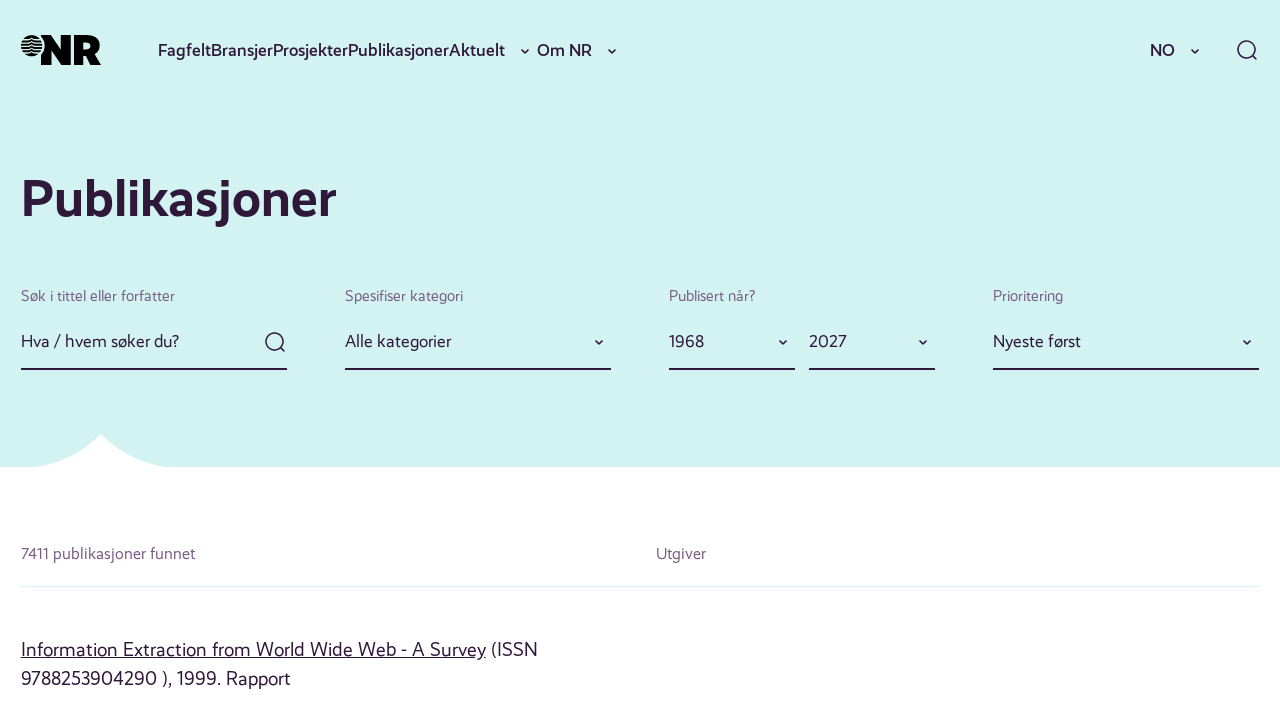

--- FILE ---
content_type: text/html; charset=UTF-8
request_url: https://nr.no/publikasjon/?sf_paged=322
body_size: 19810
content:
<!DOCTYPE html>
<html lang="nb-NO">
<head>
	<meta charset="UTF-8" />
	<meta name="viewport" content="width=device-width, initial-scale=1" />
	<title>Arkiver: Publikasjoner &#x2d; Side 322 &#x2d; NR</title>
	<style>img:is([sizes="auto" i], [sizes^="auto," i]) { contain-intrinsic-size: 3000px 1500px }</style>
			<!-- Google Consent Mode -->
		<script data-cookieconsent="ignore">
			window.dataLayer = window.dataLayer || [];
			function gtag() {
				dataLayer.push(arguments);
			}
			gtag("consent", "default", {
				ad_personalization: "denied",
				ad_storage: "denied",
				ad_user_data: "denied",
				analytics_storage: "denied",
				functionality_storage: "denied",
				personalization_storage: "denied",
				security_storage: "granted",
				wait_for_update: 500,
			});
			gtag("set", "ads_data_redaction", true);
			gtag("set", "url_passthrough", false);
		</script>
		<!-- End Google Consent Mode-->
					<!-- Google Tag Manager -->
			<script>
				(function(w,d,s,l,i){w[l]=w[l]||[];w[l].push({'gtm.start':
				new Date().getTime(),event:'gtm.js'});var f=d.getElementsByTagName(s)[0],
				j=d.createElement(s),dl=l!='dataLayer'?'&l='+l:'';j.async=true;j.src=
				'https://www.googletagmanager.com/gtm.js?id='+i+dl;f.parentNode.insertBefore(j,f);
				})(window,document,'script','dataLayer','GTM-MQQ6BND9');
			</script>
			<!-- End Google Tag Manager -->
					<!-- Cookiebot CMP-->
			<script
				id="Cookiebot"
				src="https://consent.cookiebot.com/uc.js"
				data-cbid="077be23b-62d9-4bf9-a0ef-15d1d3a09ef1"
				data-blockingmode="auto"
				type="text/javascript"
				data-consentmode-defaults="disabled"
				data-culture="nb"			></script>
			<!-- End Cookiebot CMP -->
			
<!-- The SEO Framework by Sybre Waaijer -->
<meta name="robots" content="noindex,max-snippet:-1,max-image-preview:standard,max-video-preview:-1" />
<link rel="prev" href="https://nr.no/publikasjon/page/321/" />
<link rel="next" href="https://nr.no/publikasjon/page/323/" />
<meta property="og:type" content="website" />
<meta property="og:locale" content="nb_NO" />
<meta property="og:site_name" content="NR" />
<meta property="og:title" content="Arkiver: Publikasjoner &#x2d; Side 322" />
<meta property="og:url" content="https://nr.no/publikasjon/page/322/" />
<meta property="og:image" content="https://nr.no/content/uploads/2025/03/cropped-NR_symbol_sort.png" />
<meta property="og:image:width" content="277" />
<meta property="og:image:height" content="277" />
<meta name="twitter:card" content="summary_large_image" />
<meta name="twitter:title" content="Arkiver: Publikasjoner &#x2d; Side 322" />
<meta name="twitter:image" content="https://nr.no/content/uploads/2025/03/cropped-NR_symbol_sort.png" />
<script type="application/ld+json">{"@context":"https://schema.org","@graph":[{"@type":"WebSite","@id":"https://nr.no/#/schema/WebSite","url":"https://nr.no/","name":"NR","description":"Innovativ oppdragsforskning","inLanguage":"nb-NO","potentialAction":{"@type":"SearchAction","target":{"@type":"EntryPoint","urlTemplate":"https://nr.no/search/{search_term_string}/"},"query-input":"required name=search_term_string"},"publisher":{"@type":"Organization","@id":"https://nr.no/#/schema/Organization","name":"NR","url":"https://nr.no/","logo":{"@type":"ImageObject","url":"https://nr.no/content/uploads/2025/03/cropped-NR_symbol_sort.png","contentUrl":"https://nr.no/content/uploads/2025/03/cropped-NR_symbol_sort.png","width":277,"height":277,"contentSize":"3614"}}},{"@type":"CollectionPage","@id":"https://nr.no/publikasjon/page/322/","url":"https://nr.no/publikasjon/page/322/","name":"Arkiver: Publikasjoner &#x2d; Side 322 &#x2d; NR","inLanguage":"nb-NO","isPartOf":{"@id":"https://nr.no/#/schema/WebSite"},"breadcrumb":{"@type":"BreadcrumbList","@id":"https://nr.no/#/schema/BreadcrumbList","itemListElement":[{"@type":"ListItem","position":1,"item":"https://nr.no/","name":"NR"},{"@type":"ListItem","position":2,"name":"Arkiver: Publikasjoner"}]}}]}</script>
<!-- / The SEO Framework by Sybre Waaijer | 3.53ms meta | 0.11ms boot -->

<link rel='dns-prefetch' href='//nr.no' />
<link rel="alternate" type="application/rss+xml" title="NR &raquo; Publikasjoner-strøm" href="https://nr.no/publikasjon/feed/" />
<script>
window._wpemojiSettings = {"baseUrl":"https:\/\/s.w.org\/images\/core\/emoji\/16.0.1\/72x72\/","ext":".png","svgUrl":"https:\/\/s.w.org\/images\/core\/emoji\/16.0.1\/svg\/","svgExt":".svg","source":{"concatemoji":"https:\/\/nr.no\/wp\/wp-includes\/js\/wp-emoji-release.min.js?ver=6.8.3"}};
/*! This file is auto-generated */
!function(s,n){var o,i,e;function c(e){try{var t={supportTests:e,timestamp:(new Date).valueOf()};sessionStorage.setItem(o,JSON.stringify(t))}catch(e){}}function p(e,t,n){e.clearRect(0,0,e.canvas.width,e.canvas.height),e.fillText(t,0,0);var t=new Uint32Array(e.getImageData(0,0,e.canvas.width,e.canvas.height).data),a=(e.clearRect(0,0,e.canvas.width,e.canvas.height),e.fillText(n,0,0),new Uint32Array(e.getImageData(0,0,e.canvas.width,e.canvas.height).data));return t.every(function(e,t){return e===a[t]})}function u(e,t){e.clearRect(0,0,e.canvas.width,e.canvas.height),e.fillText(t,0,0);for(var n=e.getImageData(16,16,1,1),a=0;a<n.data.length;a++)if(0!==n.data[a])return!1;return!0}function f(e,t,n,a){switch(t){case"flag":return n(e,"\ud83c\udff3\ufe0f\u200d\u26a7\ufe0f","\ud83c\udff3\ufe0f\u200b\u26a7\ufe0f")?!1:!n(e,"\ud83c\udde8\ud83c\uddf6","\ud83c\udde8\u200b\ud83c\uddf6")&&!n(e,"\ud83c\udff4\udb40\udc67\udb40\udc62\udb40\udc65\udb40\udc6e\udb40\udc67\udb40\udc7f","\ud83c\udff4\u200b\udb40\udc67\u200b\udb40\udc62\u200b\udb40\udc65\u200b\udb40\udc6e\u200b\udb40\udc67\u200b\udb40\udc7f");case"emoji":return!a(e,"\ud83e\udedf")}return!1}function g(e,t,n,a){var r="undefined"!=typeof WorkerGlobalScope&&self instanceof WorkerGlobalScope?new OffscreenCanvas(300,150):s.createElement("canvas"),o=r.getContext("2d",{willReadFrequently:!0}),i=(o.textBaseline="top",o.font="600 32px Arial",{});return e.forEach(function(e){i[e]=t(o,e,n,a)}),i}function t(e){var t=s.createElement("script");t.src=e,t.defer=!0,s.head.appendChild(t)}"undefined"!=typeof Promise&&(o="wpEmojiSettingsSupports",i=["flag","emoji"],n.supports={everything:!0,everythingExceptFlag:!0},e=new Promise(function(e){s.addEventListener("DOMContentLoaded",e,{once:!0})}),new Promise(function(t){var n=function(){try{var e=JSON.parse(sessionStorage.getItem(o));if("object"==typeof e&&"number"==typeof e.timestamp&&(new Date).valueOf()<e.timestamp+604800&&"object"==typeof e.supportTests)return e.supportTests}catch(e){}return null}();if(!n){if("undefined"!=typeof Worker&&"undefined"!=typeof OffscreenCanvas&&"undefined"!=typeof URL&&URL.createObjectURL&&"undefined"!=typeof Blob)try{var e="postMessage("+g.toString()+"("+[JSON.stringify(i),f.toString(),p.toString(),u.toString()].join(",")+"));",a=new Blob([e],{type:"text/javascript"}),r=new Worker(URL.createObjectURL(a),{name:"wpTestEmojiSupports"});return void(r.onmessage=function(e){c(n=e.data),r.terminate(),t(n)})}catch(e){}c(n=g(i,f,p,u))}t(n)}).then(function(e){for(var t in e)n.supports[t]=e[t],n.supports.everything=n.supports.everything&&n.supports[t],"flag"!==t&&(n.supports.everythingExceptFlag=n.supports.everythingExceptFlag&&n.supports[t]);n.supports.everythingExceptFlag=n.supports.everythingExceptFlag&&!n.supports.flag,n.DOMReady=!1,n.readyCallback=function(){n.DOMReady=!0}}).then(function(){return e}).then(function(){var e;n.supports.everything||(n.readyCallback(),(e=n.source||{}).concatemoji?t(e.concatemoji):e.wpemoji&&e.twemoji&&(t(e.twemoji),t(e.wpemoji)))}))}((window,document),window._wpemojiSettings);
</script>
<style>:root{--t2-layout-wide:100rem;--t2-layout-content:57.5rem;--t2-color-background:#fff;}.entry-content > * {max-width: min(calc(100vw - 2 * var(--t2-base-style-spacing-horizontal, var(--wp--custom--t-2-base-style--spacing--horizontal, 1.25rem))), var(--t2-layout-content, 48rem));margin-left: auto !important;margin-right: auto !important;}.entry-content > .alignwide { max-width: min(calc(100vw - 2 * var(--t2-base-style-spacing-horizontal, var(--wp--custom--t-2-base-style--spacing--horizontal, 1.25rem))), var(--t2-layout-wide, 75rem));}.entry-content .alignfull { max-width: none; }</style>
<style id='wp-emoji-styles-inline-css'>

	img.wp-smiley, img.emoji {
		display: inline !important;
		border: none !important;
		box-shadow: none !important;
		height: 1em !important;
		width: 1em !important;
		margin: 0 0.07em !important;
		vertical-align: -0.1em !important;
		background: none !important;
		padding: 0 !important;
	}
</style>
<link rel='stylesheet' id='wp-block-library-css' href='https://nr.no/wp/wp-includes/css/dist/block-library/style.min.css?ver=6.8.3' media='all' />
<style id='wp-block-library-theme-inline-css'>
.wp-block-audio :where(figcaption){color:#555;font-size:13px;text-align:center}.is-dark-theme .wp-block-audio :where(figcaption){color:#ffffffa6}.wp-block-audio{margin:0 0 1em}.wp-block-code{border:1px solid #ccc;border-radius:4px;font-family:Menlo,Consolas,monaco,monospace;padding:.8em 1em}.wp-block-embed :where(figcaption){color:#555;font-size:13px;text-align:center}.is-dark-theme .wp-block-embed :where(figcaption){color:#ffffffa6}.wp-block-embed{margin:0 0 1em}.blocks-gallery-caption{color:#555;font-size:13px;text-align:center}.is-dark-theme .blocks-gallery-caption{color:#ffffffa6}:root :where(.wp-block-image figcaption){color:#555;font-size:13px;text-align:center}.is-dark-theme :root :where(.wp-block-image figcaption){color:#ffffffa6}.wp-block-image{margin:0 0 1em}.wp-block-pullquote{border-bottom:4px solid;border-top:4px solid;color:currentColor;margin-bottom:1.75em}.wp-block-pullquote cite,.wp-block-pullquote footer,.wp-block-pullquote__citation{color:currentColor;font-size:.8125em;font-style:normal;text-transform:uppercase}.wp-block-quote{border-left:.25em solid;margin:0 0 1.75em;padding-left:1em}.wp-block-quote cite,.wp-block-quote footer{color:currentColor;font-size:.8125em;font-style:normal;position:relative}.wp-block-quote:where(.has-text-align-right){border-left:none;border-right:.25em solid;padding-left:0;padding-right:1em}.wp-block-quote:where(.has-text-align-center){border:none;padding-left:0}.wp-block-quote.is-large,.wp-block-quote.is-style-large,.wp-block-quote:where(.is-style-plain){border:none}.wp-block-search .wp-block-search__label{font-weight:700}.wp-block-search__button{border:1px solid #ccc;padding:.375em .625em}:where(.wp-block-group.has-background){padding:1.25em 2.375em}.wp-block-separator.has-css-opacity{opacity:.4}.wp-block-separator{border:none;border-bottom:2px solid;margin-left:auto;margin-right:auto}.wp-block-separator.has-alpha-channel-opacity{opacity:1}.wp-block-separator:not(.is-style-wide):not(.is-style-dots){width:100px}.wp-block-separator.has-background:not(.is-style-dots){border-bottom:none;height:1px}.wp-block-separator.has-background:not(.is-style-wide):not(.is-style-dots){height:2px}.wp-block-table{margin:0 0 1em}.wp-block-table td,.wp-block-table th{word-break:normal}.wp-block-table :where(figcaption){color:#555;font-size:13px;text-align:center}.is-dark-theme .wp-block-table :where(figcaption){color:#ffffffa6}.wp-block-video :where(figcaption){color:#555;font-size:13px;text-align:center}.is-dark-theme .wp-block-video :where(figcaption){color:#ffffffa6}.wp-block-video{margin:0 0 1em}:root :where(.wp-block-template-part.has-background){margin-bottom:0;margin-top:0;padding:1.25em 2.375em}
</style>
<style id='nr-spacer-style-inline-css'>
.wp-block-nr-spacer{margin:0 auto!important}.wp-block-nr-spacer.nr-spacer-small{height:clamp(1.5rem,1.3782rem + .5181vw,2rem)}.wp-block-nr-spacer.nr-spacer-medium{height:clamp(3rem,2.7565rem + 1.0363vw,4rem)}.wp-block-nr-spacer.nr-spacer-large{height:clamp(4rem,3.1477rem + 3.6269vw,7.5rem)}body .entry-content>.wp-block-nr-spacer+*{margin-top:0}

</style>
<style id='safe-svg-svg-icon-style-inline-css'>
.safe-svg-cover{text-align:center}.safe-svg-cover .safe-svg-inside{display:inline-block;max-width:100%}.safe-svg-cover svg{fill:currentColor;height:100%;max-height:100%;max-width:100%;width:100%}

</style>
<style id='t2-hero-style-inline-css'>
:where(body){--t2-hero-spacing-gap:var(--wp--custom--t-2-hero--spacing--gap,1rem);--t2-hero-spacing-padding:var(--wp--custom--t-2-hero--spacing--padding,1rem);--t2-hero-min-height:var(--wp--custom--t-2-hero--min-height,25rem);--t2-hero-dim:0.5;--t2-hero-background-color:var(--wp--custom--t-2-hero--background-color,#000)}.t2-hero{display:flex;min-height:var(--t2-hero-min-height);position:relative}.t2-hero.t2-hero-has-image{display:grid;gap:var(--t2-hero-spacing-gap);grid-template-columns:1fr}@media (min-width:782px){.t2-hero.t2-hero-has-image{grid-template-columns:1fr 1fr}}.t2-hero.t2-hero-has-image>img{height:100%;object-fit:cover;width:100%}@media (min-width:782px){.t2-hero.t2-hero-has-image>img{grid-column:2}}.t2-hero.t2-hero-has-image .t2-hero__header{grid-column:1;grid-row:2}@media (min-width:782px){.t2-hero.t2-hero-has-image .t2-hero__header{grid-row:1}}.t2-hero.t2-hero-has-fullsize-image{background:var(--t2-hero-background-color);display:flex}.t2-hero.t2-hero-has-fullsize-image>img{height:100%;inset:0;object-fit:cover;position:absolute;width:100%;z-index:0}.t2-hero.t2-hero-has-fullsize-image:before{background-color:inherit;bottom:0;content:"";left:0;opacity:var(--t2-hero-dim);position:absolute;right:0;top:0;z-index:1}.t2-hero.t2-hero-has-fullsize-image .t2-hero__header{padding:var(--t2-hero-spacing-padding)}.t2-hero .t2-hero__header{z-index:1}.t2-hero.t2-hero-image-position-left>img{grid-column:1;grid-row:1}.t2-hero.t2-hero-image-position-left .t2-hero__header{grid-row:2}@media (min-width:782px){.t2-hero.t2-hero-image-position-left .t2-hero__header{grid-column:2;grid-row:1}}.t2-hero.t2-hero-content-position-center-center{align-items:center;justify-content:center}.t2-hero.t2-hero-content-position-center-center .t2-hero__header{align-items:center;display:flex;justify-content:center;text-align:center}.t2-hero.t2-hero-content-position-center-left{align-items:center;justify-content:flex-start}.t2-hero.t2-hero-content-position-center-left .t2-hero__header{align-items:center;display:flex;justify-content:flex-start}.t2-hero.t2-hero-content-position-center-right{align-items:center;justify-content:flex-end}.t2-hero.t2-hero-content-position-center-right .t2-hero__header{align-items:center;display:flex;justify-content:flex-end;text-align:right}.t2-hero.t2-hero-content-position-top-center{align-items:flex-start;justify-content:center}.t2-hero.t2-hero-content-position-top-center .t2-hero__header{align-items:flex-start;display:flex;justify-content:center;text-align:center}.t2-hero.t2-hero-content-position-top-left{align-items:flex-start;justify-content:flex-start}.t2-hero.t2-hero-content-position-top-left .t2-hero__header{align-items:flex-start;display:flex;justify-content:flex-start}.t2-hero.t2-hero-content-position-top-right{align-items:flex-start;justify-content:flex-end}.t2-hero.t2-hero-content-position-top-right .t2-hero__header{align-items:flex-start;display:flex;justify-content:flex-end;text-align:right}.t2-hero.t2-hero-content-position-bottom-center{align-items:flex-end;justify-content:center}.t2-hero.t2-hero-content-position-bottom-center .t2-hero__header{align-items:flex-end;display:flex;justify-content:center;text-align:center}.t2-hero.t2-hero-content-position-bottom-left{align-items:flex-end;justify-content:flex-start}.t2-hero.t2-hero-content-position-bottom-left .t2-hero__header{align-items:flex-end;display:flex;justify-content:flex-start}.t2-hero.t2-hero-content-position-bottom-right{align-items:flex-end;justify-content:flex-end}.t2-hero.t2-hero-content-position-bottom-right .t2-hero__header{align-items:flex-end;display:flex;justify-content:flex-end;text-align:right}
</style>
<style id='t2-ingress-style-inline-css'>
:where(body){--t2-ingress-typography-font-size:var(--wp--custom--t-2-ingress--typography--font-size,1.1875em);--t2-ingress-typography-font-weight:var(--wp--custom--t-2-ingress--typography--font-weight,initial)}:where(.t2-ingress){font-size:var(--t2-ingress-typography-font-size);font-weight:var(--t2-ingress-typography-font-weight)}
</style>
<style id='t2-post-excerpt-style-inline-css'>
.t2-post-excerpt p{margin:0}
</style>
<style id='t2-post-featured-image-style-inline-css'>
.t2-post-featured-image{margin:0 0 1rem}.t2-post-featured-image.has-image-ratio-16-9{aspect-ratio:16/9}.t2-post-featured-image.has-image-ratio-4-3{aspect-ratio:4/3}.t2-post-featured-image.has-image-ratio-1-1{aspect-ratio:1/1}.t2-post-featured-image.has-image-ratio-3-2{aspect-ratio:3/2}.t2-post-featured-image img,.t2-post-featured-image__fallback{height:100%;object-fit:cover;object-position:var(--t2-focal-point,center center);width:100%}.t2-post-featured-image__fallback{align-items:center;background:var(--t2-fallback-background,#96969640);display:flex;font-size:3em;justify-content:center}
</style>
<style id='t2-post-link-style-inline-css'>
.t2-post-link{width:100%}.t2-featured-single-post.has-background .t2-post-link{padding-bottom:1rem}.t2-featured-single-post.has-background .t2-post-link>.wp-block-group:first-child{padding-top:1rem}
</style>
<style id='t2-post-title-style-inline-css'>
.t2-post-title{margin:0}.t2-featured-single-post.has-background .t2-post-title{padding:0 1rem}
</style>
<link rel='stylesheet' id='t2-editor-content-css' href='https://nr.no/content/plugins/t2/build/editor/content.css?ver=6e9afc1527d2fe82b290' media='all' />
<style id='global-styles-inline-css'>
:root{--wp--preset--aspect-ratio--square: 1;--wp--preset--aspect-ratio--4-3: 4/3;--wp--preset--aspect-ratio--3-4: 3/4;--wp--preset--aspect-ratio--3-2: 3/2;--wp--preset--aspect-ratio--2-3: 2/3;--wp--preset--aspect-ratio--16-9: 16/9;--wp--preset--aspect-ratio--9-16: 9/16;--wp--preset--color--black: #000000;--wp--preset--color--cyan-bluish-gray: #abb8c3;--wp--preset--color--white: #ffffff;--wp--preset--color--pale-pink: #f78da7;--wp--preset--color--vivid-red: #cf2e2e;--wp--preset--color--luminous-vivid-orange: #ff6900;--wp--preset--color--luminous-vivid-amber: #fcb900;--wp--preset--color--light-green-cyan: #7bdcb5;--wp--preset--color--vivid-green-cyan: #00d084;--wp--preset--color--pale-cyan-blue: #8ed1fc;--wp--preset--color--vivid-cyan-blue: #0693e3;--wp--preset--color--vivid-purple: #9b51e0;--wp--preset--gradient--vivid-cyan-blue-to-vivid-purple: linear-gradient(135deg,rgba(6,147,227,1) 0%,rgb(155,81,224) 100%);--wp--preset--gradient--light-green-cyan-to-vivid-green-cyan: linear-gradient(135deg,rgb(122,220,180) 0%,rgb(0,208,130) 100%);--wp--preset--gradient--luminous-vivid-amber-to-luminous-vivid-orange: linear-gradient(135deg,rgba(252,185,0,1) 0%,rgba(255,105,0,1) 100%);--wp--preset--gradient--luminous-vivid-orange-to-vivid-red: linear-gradient(135deg,rgba(255,105,0,1) 0%,rgb(207,46,46) 100%);--wp--preset--gradient--very-light-gray-to-cyan-bluish-gray: linear-gradient(135deg,rgb(238,238,238) 0%,rgb(169,184,195) 100%);--wp--preset--gradient--cool-to-warm-spectrum: linear-gradient(135deg,rgb(74,234,220) 0%,rgb(151,120,209) 20%,rgb(207,42,186) 40%,rgb(238,44,130) 60%,rgb(251,105,98) 80%,rgb(254,248,76) 100%);--wp--preset--gradient--blush-light-purple: linear-gradient(135deg,rgb(255,206,236) 0%,rgb(152,150,240) 100%);--wp--preset--gradient--blush-bordeaux: linear-gradient(135deg,rgb(254,205,165) 0%,rgb(254,45,45) 50%,rgb(107,0,62) 100%);--wp--preset--gradient--luminous-dusk: linear-gradient(135deg,rgb(255,203,112) 0%,rgb(199,81,192) 50%,rgb(65,88,208) 100%);--wp--preset--gradient--pale-ocean: linear-gradient(135deg,rgb(255,245,203) 0%,rgb(182,227,212) 50%,rgb(51,167,181) 100%);--wp--preset--gradient--electric-grass: linear-gradient(135deg,rgb(202,248,128) 0%,rgb(113,206,126) 100%);--wp--preset--gradient--midnight: linear-gradient(135deg,rgb(2,3,129) 0%,rgb(40,116,252) 100%);--wp--preset--font-size--small: var(--font-size-200);--wp--preset--font-size--medium: clamp(var(--font-size-300), 1.0946rem + 0.1295vw, var(--font-size-400));--wp--preset--font-size--large: var(--font-size-600);--wp--preset--font-size--x-large: var(--font-size-800);--wp--preset--spacing--20: 0.44rem;--wp--preset--spacing--30: 0.67rem;--wp--preset--spacing--40: 1rem;--wp--preset--spacing--50: 1.5rem;--wp--preset--spacing--60: 2.25rem;--wp--preset--spacing--70: 3.38rem;--wp--preset--spacing--80: 5.06rem;--wp--preset--shadow--natural: 6px 6px 9px rgba(0, 0, 0, 0.2);--wp--preset--shadow--deep: 12px 12px 50px rgba(0, 0, 0, 0.4);--wp--preset--shadow--sharp: 6px 6px 0px rgba(0, 0, 0, 0.2);--wp--preset--shadow--outlined: 6px 6px 0px -3px rgba(255, 255, 255, 1), 6px 6px rgba(0, 0, 0, 1);--wp--preset--shadow--crisp: 6px 6px 0px rgba(0, 0, 0, 1);}.wp-block-group{--wp--preset--color--primary-200: var(--color-primary-200);--wp--preset--color--neutrals-400: var(--color-neutrals-400);}.wp-block-media-text{--wp--preset--color--primary-100: var(--color-primary-100);--wp--preset--color--primary-200: var(--color-primary-200);--wp--preset--color--primary-300: var(--color-primary-300);}:root { --wp--style--global--content-size: 57.5rem;--wp--style--global--wide-size: 100rem; }:where(body) { margin: 0; }.wp-site-blocks > .alignleft { float: left; margin-right: 2em; }.wp-site-blocks > .alignright { float: right; margin-left: 2em; }.wp-site-blocks > .aligncenter { justify-content: center; margin-left: auto; margin-right: auto; }:where(.wp-site-blocks) > * { margin-block-start: 24px; margin-block-end: 0; }:where(.wp-site-blocks) > :first-child { margin-block-start: 0; }:where(.wp-site-blocks) > :last-child { margin-block-end: 0; }:root { --wp--style--block-gap: 24px; }:root :where(.is-layout-flow) > :first-child{margin-block-start: 0;}:root :where(.is-layout-flow) > :last-child{margin-block-end: 0;}:root :where(.is-layout-flow) > *{margin-block-start: 24px;margin-block-end: 0;}:root :where(.is-layout-constrained) > :first-child{margin-block-start: 0;}:root :where(.is-layout-constrained) > :last-child{margin-block-end: 0;}:root :where(.is-layout-constrained) > *{margin-block-start: 24px;margin-block-end: 0;}:root :where(.is-layout-flex){gap: 24px;}:root :where(.is-layout-grid){gap: 24px;}.is-layout-flow > .alignleft{float: left;margin-inline-start: 0;margin-inline-end: 2em;}.is-layout-flow > .alignright{float: right;margin-inline-start: 2em;margin-inline-end: 0;}.is-layout-flow > .aligncenter{margin-left: auto !important;margin-right: auto !important;}.is-layout-constrained > .alignleft{float: left;margin-inline-start: 0;margin-inline-end: 2em;}.is-layout-constrained > .alignright{float: right;margin-inline-start: 2em;margin-inline-end: 0;}.is-layout-constrained > .aligncenter{margin-left: auto !important;margin-right: auto !important;}.is-layout-constrained > :where(:not(.alignleft):not(.alignright):not(.alignfull)){max-width: var(--wp--style--global--content-size);margin-left: auto !important;margin-right: auto !important;}.is-layout-constrained > .alignwide{max-width: var(--wp--style--global--wide-size);}body .is-layout-flex{display: flex;}.is-layout-flex{flex-wrap: wrap;align-items: center;}.is-layout-flex > :is(*, div){margin: 0;}body .is-layout-grid{display: grid;}.is-layout-grid > :is(*, div){margin: 0;}body{font-size: clamp(var(--font-size-300), 1.0946rem + 0.1295vw, var(--font-size-400));padding-top: 0px;padding-right: 0px;padding-bottom: 0px;padding-left: 0px;}a:where(:not(.wp-element-button)){text-decoration: underline;}:root :where(.wp-element-button, .wp-block-button__link){background-color: #32373c;border-width: 0;color: #fff;font-family: inherit;font-size: inherit;line-height: inherit;padding: calc(0.667em + 2px) calc(1.333em + 2px);text-decoration: none;}.has-black-color{color: var(--wp--preset--color--black) !important;}.has-cyan-bluish-gray-color{color: var(--wp--preset--color--cyan-bluish-gray) !important;}.has-white-color{color: var(--wp--preset--color--white) !important;}.has-pale-pink-color{color: var(--wp--preset--color--pale-pink) !important;}.has-vivid-red-color{color: var(--wp--preset--color--vivid-red) !important;}.has-luminous-vivid-orange-color{color: var(--wp--preset--color--luminous-vivid-orange) !important;}.has-luminous-vivid-amber-color{color: var(--wp--preset--color--luminous-vivid-amber) !important;}.has-light-green-cyan-color{color: var(--wp--preset--color--light-green-cyan) !important;}.has-vivid-green-cyan-color{color: var(--wp--preset--color--vivid-green-cyan) !important;}.has-pale-cyan-blue-color{color: var(--wp--preset--color--pale-cyan-blue) !important;}.has-vivid-cyan-blue-color{color: var(--wp--preset--color--vivid-cyan-blue) !important;}.has-vivid-purple-color{color: var(--wp--preset--color--vivid-purple) !important;}.has-black-background-color{background-color: var(--wp--preset--color--black) !important;}.has-cyan-bluish-gray-background-color{background-color: var(--wp--preset--color--cyan-bluish-gray) !important;}.has-white-background-color{background-color: var(--wp--preset--color--white) !important;}.has-pale-pink-background-color{background-color: var(--wp--preset--color--pale-pink) !important;}.has-vivid-red-background-color{background-color: var(--wp--preset--color--vivid-red) !important;}.has-luminous-vivid-orange-background-color{background-color: var(--wp--preset--color--luminous-vivid-orange) !important;}.has-luminous-vivid-amber-background-color{background-color: var(--wp--preset--color--luminous-vivid-amber) !important;}.has-light-green-cyan-background-color{background-color: var(--wp--preset--color--light-green-cyan) !important;}.has-vivid-green-cyan-background-color{background-color: var(--wp--preset--color--vivid-green-cyan) !important;}.has-pale-cyan-blue-background-color{background-color: var(--wp--preset--color--pale-cyan-blue) !important;}.has-vivid-cyan-blue-background-color{background-color: var(--wp--preset--color--vivid-cyan-blue) !important;}.has-vivid-purple-background-color{background-color: var(--wp--preset--color--vivid-purple) !important;}.has-black-border-color{border-color: var(--wp--preset--color--black) !important;}.has-cyan-bluish-gray-border-color{border-color: var(--wp--preset--color--cyan-bluish-gray) !important;}.has-white-border-color{border-color: var(--wp--preset--color--white) !important;}.has-pale-pink-border-color{border-color: var(--wp--preset--color--pale-pink) !important;}.has-vivid-red-border-color{border-color: var(--wp--preset--color--vivid-red) !important;}.has-luminous-vivid-orange-border-color{border-color: var(--wp--preset--color--luminous-vivid-orange) !important;}.has-luminous-vivid-amber-border-color{border-color: var(--wp--preset--color--luminous-vivid-amber) !important;}.has-light-green-cyan-border-color{border-color: var(--wp--preset--color--light-green-cyan) !important;}.has-vivid-green-cyan-border-color{border-color: var(--wp--preset--color--vivid-green-cyan) !important;}.has-pale-cyan-blue-border-color{border-color: var(--wp--preset--color--pale-cyan-blue) !important;}.has-vivid-cyan-blue-border-color{border-color: var(--wp--preset--color--vivid-cyan-blue) !important;}.has-vivid-purple-border-color{border-color: var(--wp--preset--color--vivid-purple) !important;}.has-vivid-cyan-blue-to-vivid-purple-gradient-background{background: var(--wp--preset--gradient--vivid-cyan-blue-to-vivid-purple) !important;}.has-light-green-cyan-to-vivid-green-cyan-gradient-background{background: var(--wp--preset--gradient--light-green-cyan-to-vivid-green-cyan) !important;}.has-luminous-vivid-amber-to-luminous-vivid-orange-gradient-background{background: var(--wp--preset--gradient--luminous-vivid-amber-to-luminous-vivid-orange) !important;}.has-luminous-vivid-orange-to-vivid-red-gradient-background{background: var(--wp--preset--gradient--luminous-vivid-orange-to-vivid-red) !important;}.has-very-light-gray-to-cyan-bluish-gray-gradient-background{background: var(--wp--preset--gradient--very-light-gray-to-cyan-bluish-gray) !important;}.has-cool-to-warm-spectrum-gradient-background{background: var(--wp--preset--gradient--cool-to-warm-spectrum) !important;}.has-blush-light-purple-gradient-background{background: var(--wp--preset--gradient--blush-light-purple) !important;}.has-blush-bordeaux-gradient-background{background: var(--wp--preset--gradient--blush-bordeaux) !important;}.has-luminous-dusk-gradient-background{background: var(--wp--preset--gradient--luminous-dusk) !important;}.has-pale-ocean-gradient-background{background: var(--wp--preset--gradient--pale-ocean) !important;}.has-electric-grass-gradient-background{background: var(--wp--preset--gradient--electric-grass) !important;}.has-midnight-gradient-background{background: var(--wp--preset--gradient--midnight) !important;}.has-small-font-size{font-size: var(--wp--preset--font-size--small) !important;}.has-medium-font-size{font-size: var(--wp--preset--font-size--medium) !important;}.has-large-font-size{font-size: var(--wp--preset--font-size--large) !important;}.has-x-large-font-size{font-size: var(--wp--preset--font-size--x-large) !important;}.wp-block-group.has-primary-200-color{color: var(--wp--preset--color--primary-200) !important;}.wp-block-group.has-neutrals-400-color{color: var(--wp--preset--color--neutrals-400) !important;}.wp-block-group.has-primary-200-background-color{background-color: var(--wp--preset--color--primary-200) !important;}.wp-block-group.has-neutrals-400-background-color{background-color: var(--wp--preset--color--neutrals-400) !important;}.wp-block-group.has-primary-200-border-color{border-color: var(--wp--preset--color--primary-200) !important;}.wp-block-group.has-neutrals-400-border-color{border-color: var(--wp--preset--color--neutrals-400) !important;}.wp-block-media-text.has-primary-100-color{color: var(--wp--preset--color--primary-100) !important;}.wp-block-media-text.has-primary-200-color{color: var(--wp--preset--color--primary-200) !important;}.wp-block-media-text.has-primary-300-color{color: var(--wp--preset--color--primary-300) !important;}.wp-block-media-text.has-primary-100-background-color{background-color: var(--wp--preset--color--primary-100) !important;}.wp-block-media-text.has-primary-200-background-color{background-color: var(--wp--preset--color--primary-200) !important;}.wp-block-media-text.has-primary-300-background-color{background-color: var(--wp--preset--color--primary-300) !important;}.wp-block-media-text.has-primary-100-border-color{border-color: var(--wp--preset--color--primary-100) !important;}.wp-block-media-text.has-primary-200-border-color{border-color: var(--wp--preset--color--primary-200) !important;}.wp-block-media-text.has-primary-300-border-color{border-color: var(--wp--preset--color--primary-300) !important;}
:root :where(.wp-block-pullquote){font-size: clamp(0.984em, 0.984rem + ((1vw - 0.2em) * 0.645), 1.5em);line-height: 1.6;}
</style>
<link rel='stylesheet' id='rss-retriever-css' href='https://nr.no/content/plugins/wp-rss-retriever/inc/css/rss-retriever.css?ver=1.6.10' media='all' />
<link rel='stylesheet' id='bc-sharingbuttons-css' href='https://nr.no/content/plugins/battlecat/src/Modules/SocialMedia/assets/css/bc-sharingbuttons.css?ver=1.0.2' media='all' />
<link rel='stylesheet' id='search-filter-plugin-styles-css' href='https://nr.no/content/plugins/search-filter-pro/public/assets/css/search-filter.min.css?ver=2.5.11' media='all' />
<link rel='stylesheet' id='nr-theme-css' href='https://nr.no/content/themes/nr/build/style.css?ver=1765203682' media='all' />
<script src="https://nr.no/wp/wp-includes/js/jquery/jquery.min.js?ver=3.7.1" id="jquery-core-js"></script>
<script src="https://nr.no/wp/wp-includes/js/jquery/jquery-migrate.min.js?ver=3.4.1" id="jquery-migrate-js"></script>
<script id="search-filter-plugin-build-js-extra">
var SF_LDATA = {"ajax_url":"https:\/\/nr.no\/wp\/wp-admin\/admin-ajax.php","home_url":"https:\/\/nr.no\/","extensions":[]};
</script>
<script src="https://nr.no/content/plugins/search-filter-pro/public/assets/js/search-filter-build.min.js?ver=2.5.11" id="search-filter-plugin-build-js"></script>
<script src="https://nr.no/content/plugins/search-filter-pro/public/assets/js/chosen.jquery.min.js?ver=2.5.11" id="search-filter-plugin-chosen-js"></script>
<link rel="https://api.w.org/" href="https://nr.no/wp-json/" /><link rel="alternate" hreflang="en-US" href="https://nr.no/en/publication/"><link rel="alternate" hreflang="nb-NO" href="https://nr.no/publikasjon/"><style>
		

		body .entry-content > *,body .entry-content [class*="__inner-container"] > * {
			margin-top: var(--t2-custom-block-margin-spacing-first, var(--wp--custom--t-2-custom-block-margin--spacing--first, var(--t2-custom-block-margin-spacing-normal, var(--wp--custom--t-2-custom-block-margin--spacing--normal, 3rem))));
			margin-bottom: 0;
		}

		body .entry-content > * + *,body .entry-content [class*="__inner-container"] > * + *,body .entry-content > * + .wp-block-group.has-background {
			margin-top: var(--t2-custom-block-margin-spacing-normal, var(--wp--custom--t-2-custom-block-margin--spacing--normal, 3rem));
		}

		body .entry-content > p + p,body .entry-content > [class*="__inner-container"] > p + p,body .entry-content > h1 + p,body .entry-content [class*="__inner-container"] > h1 + p,body .entry-content > h1 + ol,body .entry-content [class*="__inner-container"] > h1 + ol,body .entry-content > h1 + ul,body .entry-content [class*="__inner-container"] > h1 + ul,body .entry-content > h1 + h2,body .entry-content [class*="__inner-container"] > h1 + h2,body .entry-content > h1 + h3,body .entry-content [class*="__inner-container"] > h1 + h3,body .entry-content > h1 + h4,body .entry-content [class*="__inner-container"] > h1 + h4,body .entry-content > h1 + h5,body .entry-content [class*="__inner-container"] > h1 + h5,body .entry-content > h1 + h6,body .entry-content [class*="__inner-container"] > h1 + h6,body .entry-content > h2 + p,body .entry-content [class*="__inner-container"] > h2 + p,body .entry-content > h2 + ol,body .entry-content [class*="__inner-container"] > h2 + ol,body .entry-content > h2 + ul,body .entry-content [class*="__inner-container"] > h2 + ul,body .entry-content > h2 + h3,body .entry-content [class*="__inner-container"] > h2 + h3,body .entry-content > h2 + h4,body .entry-content [class*="__inner-container"] > h2 + h4,body .entry-content > h2 + h5,body .entry-content [class*="__inner-container"] > h2 + h5,body .entry-content > h2 + h6,body .entry-content [class*="__inner-container"] > h2 + h6,body .entry-content > h3 + p,body .entry-content [class*="__inner-container"] > h3 + p,body .entry-content > h3 + ol,body .entry-content [class*="__inner-container"] > h3 + ol,body .entry-content > h3 + ul,body .entry-content [class*="__inner-container"] > h3 + ul,body .entry-content > h3 + h4,body .entry-content [class*="__inner-container"] > h3 + h4,body .entry-content > h3 + h5,body .entry-content [class*="__inner-container"] > h3 + h5,body .entry-content > h3 + h6,body .entry-content [class*="__inner-container"] > h3 + h6,body .entry-content > h4 + p,body .entry-content [class*="__inner-container"] > h4 + p,body .entry-content > h4 + ol,body .entry-content [class*="__inner-container"] > h4 + ol,body .entry-content > h4 + ul,body .entry-content [class*="__inner-container"] > h4 + ul,body .entry-content > h4 + h5,body .entry-content [class*="__inner-container"] > h4 + h5,body .entry-content > h4 + h6,body .entry-content [class*="__inner-container"] > h4 + h6,body .entry-content > h5 + p,body .entry-content [class*="__inner-container"] > h5 + p,body .entry-content > h5 + ol,body .entry-content [class*="__inner-container"] > h5 + ol,body .entry-content > h5 + ul,body .entry-content [class*="__inner-container"] > h5 + ul,body .entry-content > h5 + h6,body .entry-content [class*="__inner-container"] > h5 + h6,body .entry-content > h6 + p,body .entry-content [class*="__inner-container"] > h6 + p,body .entry-content > h6 + ol,body .entry-content [class*="__inner-container"] > h6 + ol,body .entry-content > h6 + ul,body .entry-content [class*="__inner-container"] > h6 + ul {
			margin-top: var(--t2-custom-block-margin-spacing-small, var(--wp--custom--t-2-custom-block-margin--spacing--small, 1rem));
		}

		body .entry-content > .alignfull + .alignfull,body .entry-content > .alignfull + style + .alignfull,body .entry-content .wp-block-spacer {
			margin-top: 0;
		}

		body .entry-content > :last-child:not(.alignfull) {
			margin-bottom: var(--t2-custom-block-margin-spacing-last, var(--wp--custom--t-2-custom-block-margin--spacing--last, 5rem));
		}
	</style>
<link rel="icon" href="https://nr.no/content/uploads/2025/03/cropped-NR_symbol_sort-1-32x32.png" sizes="32x32" />
<link rel="icon" href="https://nr.no/content/uploads/2025/03/cropped-NR_symbol_sort-1-192x192.png" sizes="192x192" />
<link rel="apple-touch-icon" href="https://nr.no/content/uploads/2025/03/cropped-NR_symbol_sort-1-180x180.png" />
<meta name="msapplication-TileImage" content="https://nr.no/content/uploads/2025/03/cropped-NR_symbol_sort-1-270x270.png" />
</head>
<body class="archive post-type-archive post-type-archive-bc_publication wp-custom-logo wp-embed-responsive paged-322 post-type-paged-322 wp-theme-heman wp-child-theme-nr">
		<!-- Google Tag Manager (noscript) -->
		<noscript><iframe src="https://www.googletagmanager.com?id=GTM-MQQ6BND9"
		height="0" width="0" style="display:none;visibility:hidden"></iframe></noscript>
		<!-- End Google Tag Manager (noscript) -->
		
<a class="skip-link screen-reader-text" href="#content">Hopp til hovedinnhold</a>

<div class="site">
	<header id="masthead" class="site-header">
		<div class="site-container">
			<div class="site-header--branding">
	<a href="https://nr.no/">
		<svg xmlns="http://www.w3.org/2000/svg" viewBox="0.87 0 655.83 245.82" height="24" width="24" class="t2-icon t2-icon-logo" aria-hidden="true" focusable="false"><path d="M530.907 118.265h-20.311V62.3174h21.003c27.446 0 38.475 9.9736 38.475 27.4458 0 17.4718-12.121 28.5018-39.203 28.5018m115.061-33.1246C645.969 28.8655 605.746 0 530.216 0H435.83v245.811h74.802v-73.383h22.787l35.964 73.383h87.287l-52.016-88.707c26.354-14.269 41.315-38.475 41.315-71.9636M326.155 0v117.209h-.728L244.946 0h-80.481v12.7401c19.037 19.4014 30.795 45.9372 30.795 75.2395 0 29.3024-11.758 55.8744-30.795 75.2394v82.592h86.888V128.602h.691l79.79 117.209h77.387V0h-83.066Z"/><path d="M165.048 127.328c.254-.473.546-.946.8-1.456h-47.393c-11.976 0-22.8229-4.841-30.6854-12.703-7.8624 7.826-18.6733 12.703-30.6491 12.703H9.61813c.21841.474.54597.91.76437 1.42.91 1.747 1.8565 3.458 2.8757 5.132.546.947 1.092 1.893 1.7108 2.803 1.1648 1.82 2.4388 3.531 3.7492 5.242.4004.546.7644 1.128 1.2012 1.674h37.1283c11.9758 0 22.8231-4.841 30.6491-12.703 7.8625 7.862 18.7102 12.703 30.6852 12.703h37.129c.4-.509.764-1.092 1.164-1.601 1.311-1.711 2.585-3.495 3.786-5.315.619-.91 1.165-1.893 1.711-2.839.764-1.274 1.565-2.548 2.257-3.895.218-.4.364-.801.582-1.201M57.0482 60.7886c11.9757 0 22.8229-4.8413 30.649-12.7037 7.8625 7.8624 18.7098 12.7037 30.6858 12.7037h51.761c-.291-.91-.692-1.7472-1.019-2.6208-.619-1.638-1.201-3.2761-1.893-4.8777-.51-1.1648-1.092-2.3296-1.675-3.458-.4-.8008-.728-1.6016-1.164-2.4024-.328-.6188-.692-1.2376-1.02-1.8564-.182-.3276-.327-.6917-.546-1.0557h-44.481c-11.975 0-22.8227-4.8412-30.6852-12.7037-7.8625 7.8625-18.6733 12.7037-30.649 12.7037H12.567c-.2184.364-.364.7281-.546 1.0921-.7645 1.3832-1.4561 2.7664-2.14766 4.186-.58241 1.1648-1.16481 2.2932-1.67442 3.4944-.6916 1.5652-1.27401 3.2033-1.89282 4.8413-.3276.91-.728 1.7472-1.0192 2.6572h51.7613Z"/><path d="M87.7336 75.203c7.8625 7.8625 18.7094 12.7037 30.6854 12.7037h56.129c0-2.8756-.145-5.7148-.436-8.4812-.11-1.0557-.292-2.0749-.437-3.0941-.219-1.5652-.364-3.1304-.655-4.6592h-54.565c-11.975 0-22.8225-4.8413-30.685-12.7037-7.8625 7.826-18.7098 12.7037-30.6855 12.7037H2.44763c-.2912 1.5652-.4732 3.1668-.69161 4.732-.1456.9828-.3276 1.9656-.4368 2.9848-.2912 2.8029-.436804 5.6421-.436804 8.5177H57.0481c11.9757 0 22.823-4.8412 30.6855-12.7037Z"/><path d="M87.7333 102.358c7.8625 7.826 18.7097 12.703 30.6857 12.703h51.797c.073-.182.11-.4.146-.582.4-1.274.728-2.585 1.092-3.895.364-1.42.801-2.839 1.092-4.259.291-1.31.473-2.657.692-3.967.182-1.165.473-2.33.618-3.5313h-55.437c-11.976 0-22.8232-4.8412-30.6857-12.7037-7.8625 7.8261-18.7097 12.7037-30.6855 12.7037H1.57376c.1456 1.2013.4004 2.3293.61881 3.4943.2184 1.347.4004 2.694.6916 4.004.32761 1.456.72801 2.912 1.12841 4.332.36401 1.274.65521 2.584 1.05561 3.822.0728.182.1092.4.1456.582H57.0478c11.9758 0 22.823-4.841 30.6855-12.703ZM118.419 153.027c-11.975 0-22.8226-4.841-30.6851-12.704-7.8625 7.863-18.7097 12.704-30.6855 12.704H30.2578c.364.327.7644.619 1.1284.91.9464.801 1.9292 1.601 2.912 2.366 1.1285.873 2.2569 1.747 3.4217 2.584 1.0192.728 2.0384 1.42 3.094 2.075 1.2376.801 2.4752 1.529 3.7128 2.257 1.0556.619 2.1477 1.201 3.2397 1.784 1.3104.691 2.6572 1.31 4.004 1.929 1.092.509 2.2204 1.019 3.3488 1.456 1.4196.582 2.8757 1.092 4.3681 1.601 1.1284.401 2.2204.801 3.3488 1.129 1.5652.473 3.1668.837 4.7684 1.237 1.092.255 2.1477.546 3.2397.765 1.82.364 3.64.582 5.4964.837.9464.109 1.8564.291 2.8028.4 2.8029.292 5.6421.437 8.5177.437 2.8756 0 5.7149-.145 8.5541-.437.9464-.072 1.8564-.254 2.7664-.4 1.8564-.255 3.7124-.473 5.5324-.837 1.092-.219 2.148-.51 3.24-.765 1.602-.364 3.24-.764 4.805-1.237 1.128-.328 2.22-.728 3.349-1.129 1.456-.509 2.948-1.019 4.368-1.601 1.128-.437 2.22-.947 3.312-1.456 1.347-.619 2.694-1.274 4.041-1.929 1.092-.583 2.147-1.165 3.203-1.784 1.274-.728 2.512-1.492 3.749-2.293 1.056-.656 2.075-1.347 3.058-2.075 1.165-.837 2.329-1.711 3.458-2.585.983-.764 1.965-1.528 2.875-2.329.364-.328.801-.619 1.165-.947h-26.754l.036.037ZM87.7335 20.9665c7.8625 7.8625 18.7095 12.7038 30.6855 12.7038h36.946s-.145-.2184-.254-.3276c-3.786-4.6957-8.081-8.9545-12.741-12.7402-.728-.5824-1.492-1.1284-2.256-1.6744-1.638-1.2376-3.276-2.4752-5.024-3.6036-.946-.6188-1.965-1.2012-2.948-1.7836-1.602-.9464-3.24-1.8928-4.878-2.73-1.092-.546-2.184-1.09205-3.312-1.60166-1.675-.7644-3.349-1.49241-5.06-2.14762-1.165-.4368-2.293-.8736-3.494-1.27401-1.784-.6188-3.604-1.12841-5.46-1.60161-1.165-.2912-2.294-.61881-3.458-.87361-2.039-.4368-4.114-.76441-6.188-1.09201-1.0196-.1456-2.0388-.364-3.058-.4732-3.1304-.32761-6.2972-.54601-9.5369-.54601-3.2396 0-6.4064.2184-9.5369.54601-1.0192.1092-2.002.3276-3.0212.4732-2.1112.2912-4.186.61881-6.2244 1.09201-1.1649.2548-2.2933.58241-3.4217.87361-1.8564.5096-3.7128 1.01921-5.5328 1.63801-1.1648.40041-2.2932.80081-3.3853 1.23761-1.7472.65521-3.4944 1.41962-5.1688 2.18402-1.0556.50961-2.1476.98286-3.2032 1.52886-1.7108.8736-3.3853 1.82-5.0597 2.8392-.9464.546-1.8928 1.092-2.8028 1.7108-1.7836 1.1648-3.4944 2.4388-5.2052 3.7128-.6916.5096-1.3832 1.0192-2.0749 1.5652-4.6956 3.7857-8.9544 8.0809-12.7765 12.7766-.0728.1092-.182.2184-.2548.3276h37.0192c11.9757 0 22.823-4.8413 30.6854-12.7038"/></svg><svg xmlns="http://www.w3.org/2000/svg" viewBox="0.87 0 1352.28 245.82" height="24" width="24" class="t2-icon t2-icon-logofull" aria-hidden="true" focusable="false"><path d="M720.116 35.2354h.109l14.124 20.7482h12.194v-43.462H733.33v20.7118h-.11l-14.269-20.7118h-12.084v43.462h13.249V35.2354ZM777.01 23.0048c5.606 0 8.991 4.0404 8.991 11.0657s-3.385 11.1021-8.991 11.1021c-5.605 0-9.063-4.0404-9.063-11.1021s3.421-11.0657 9.063-11.0657Zm-.073 33.7067c13.359 0 22.569-8.2265 22.569-22.4954s-8.773-22.4954-22.496-22.4954c-13.723 0-22.568 8.2629-22.568 22.4954s8.7 22.4954 22.495 22.4954ZM820.618 23.5146h3.713c4.841 0 6.806 1.7836 6.806 4.8412s-2.147 5.0232-6.916 5.0232h-3.567v-9.9008l-.036.0364Zm0 19.4741h4.04l6.37 12.9949h15.434l-9.209-15.6885c4.659-2.5116 7.316-6.8069 7.316-12.7401 0-9.9737-7.098-15.0697-20.457-15.0697h-16.708v43.4983h13.25V42.9887h-.036ZM866.264 45.6822c-5.351 0-9.246-2.8756-11.102-4.4772l-5.06 9.9373c2.985 2.2204 7.826 5.5328 17.327 5.5328 11.32 0 17.435-6.5521 17.435-14.1233 0-7.5713-4.805-11.5753-11.903-13.7229-7.061-2.1477-8.299-2.7665-8.299-4.3317 0-1.274 1.129-2.002 4.587-2.002 4.804 0 8.262 2.2568 9.828 3.3488l4.768-9.5733c-2.22-1.4924-6.297-4.55-15.288-4.55-10.411 0-17.217 5.2781-17.217 13.6137 0 7.5713 4.914 11.0293 11.83 13.2861 6.879 2.2569 8.117 2.9485 8.117 4.6593 0 1.5288-1.638 2.4024-5.096 2.4024M905.576 38.8391h2.548l10.519 17.1445h16.672L919.19 32.9058l15.142-20.4205h-15.397L908.16 28.9382h-2.584V12.4853h-13.214v43.4983h13.214V38.8391ZM723.684 96.4609h-3.568V86.56h3.713c4.841 0 6.807 1.7472 6.807 4.8412 0 3.0941-2.148 5.0233-6.916 5.0233m20.348-5.8605c0-9.9373-7.135-15.0333-20.457-15.0333h-16.708v43.4623h13.25v-12.995h4.04l6.37 12.995h15.434l-9.209-15.689c4.659-2.511 7.316-6.8067 7.316-12.74M784.108 107.781h-18.2v-5.714h15.943V91.8016h-15.943v-5.3144h17.836V75.5307h-31.049v43.4623h31.413v-11.212ZM815.448 86.0503c5.351 0 8.045 1.9656 9.938 3.4216l4.987-9.6461c-2.148-1.5652-6.552-5.0232-16.126-5.0232-12.412 0-23.806 7.2436-23.806 22.6774 0 15.434 10.265 22.313 23.26 22.313 9.246 0 13.978-3.203 16.053-4.477V93.2211h-18.018v9.3189h6.224v5.605c-.946.146-1.966.182-3.021.182-6.625 0-11.139-3.531-11.139-11.3203 0-7.7896 5.169-10.92 11.648-10.92M865.245 96.2425h-.11l-14.232-20.7118h-12.122v43.4623h13.25V98.2809h.109l14.124 20.7121h12.194V75.5307h-13.213v20.7118ZM919.371 107.781h-18.2v-5.714h15.944V91.8016h-15.944v-5.3144h17.836V75.5307h-31.049v43.4623h31.413v-11.212ZM926.07 88.3799c0 7.5713 4.914 11.0293 11.83 13.2861 6.879 2.257 8.117 2.948 8.117 4.659 0 1.529-1.638 2.403-5.096 2.403-5.351 0-9.246-2.912-11.102-4.478l-5.06 9.938c2.985 2.22 7.826 5.533 17.327 5.533 11.32 0 17.435-6.552 17.435-14.124 0-7.571-4.804-11.5751-11.903-13.7227-7.061-2.1476-8.299-2.7664-8.299-4.3316 0-1.274 1.129-2.002 4.587-2.002 4.805 0 8.263 2.2568 9.828 3.3488l4.805-9.5733c-2.221-1.4924-6.298-4.55-15.288-4.55-10.411 0-17.181 5.278-17.181 13.6137ZM980.269 102.067h15.944V91.8016h-15.944v-5.3144h17.836V75.5307h-31.049v43.4623h31.413v-11.212h-18.2v-5.714ZM1033.52 96.2425h-.11l-14.23-20.7118h-12.12v43.4623h13.25V98.2809h.11l14.12 20.7121h12.23V75.5307h-13.25v20.7118ZM1053.14 86.6692h13.73v32.3238h13.32V86.6692h13.72V75.5307h-40.77v11.1385ZM1113.53 86.56h3.71c4.84 0 6.81 1.7472 6.81 4.8412 0 3.0941-2.15 5.0233-6.92 5.0233h-3.6v-9.9009.0364Zm0 19.474h4.04l6.37 12.995h15.44l-9.21-15.688c4.66-2.512 7.31-6.8073 7.31-12.7406 0-9.9737-7.13-15.0697-20.45-15.0697h-16.71v43.4623h13.25v-12.995l-.04.036ZM1161.65 101.921l3.97-13.0314h.14l3.9 13.0314h-8.01Zm-2.51-26.3903-16.2 43.4623h13.47l2.77-8.955h12.92l2.77 8.955h14.05l-16.2-43.4623h-13.62.04ZM1226.77 107.672h-18.27V75.5307h-13.25v43.4623h31.52v-11.321ZM736.242 170.244h-.073l-21.986-29.921h-6.152v41.715h6.625v-29.921h.146l21.913 29.921h6.224v-41.715h-6.697v29.921ZM773.442 176.578c-8.226 0-13.541-5.497-13.541-15.47 0-9.974 5.315-15.543 13.541-15.543 8.227 0 13.541 5.642 13.541 15.543s-5.314 15.47-13.541 15.47Zm0-36.983c-12.157 0-20.348 7.717-20.348 21.586 0 13.868 8.154 21.585 20.348 21.585 12.194 0 20.348-7.717 20.348-21.585 0-13.869-8.154-21.586-20.348-21.586ZM810.572 146.184h6.77c7.608 0 11.066 2.584 11.066 7.534 0 4.951-3.567 7.681-11.248 7.681h-6.588v-15.215Zm0 20.711h6.661c.801 0 1.492 0 2.22-.072l9.501 15.179h7.971l-10.701-16.453c5.933-2.075 8.991-6.334 8.991-12.34 0-8.591-5.97-12.922-17.946-12.922H803.91v41.678h6.662v-15.106.036ZM890.506 140.323l-6.407 31.414h-.109l-10.702-31.414h-6.77l-10.702 31.414h-.109l-6.406-31.414h-6.88l9.355 41.715h6.77l11.284-32.105h.146l11.248 32.105h6.734l9.391-41.715h-6.843ZM913.256 163.474h18.637v-5.752h-18.637v-11.538h20.603v-5.861h-27.3v41.715h27.846v-6.006h-21.149v-12.558ZM963.889 145.601c6.042 0 9.136 2.184 10.993 3.567l2.766-5.241c-2.002-1.456-5.751-4.295-14.014-4.295-11.539 0-22.132 6.697-22.132 21.694s9.355 21.44 21.331 21.44c8.627 0 12.995-2.839 14.487-3.749v-19.802h-13.795v5.606h7.316v10.738c-1.893.619-4.222 1.019-7.207 1.019-9.027 0-15.361-4.659-15.361-15.579 0-10.921 7.244-15.398 15.543-15.398M996.14 140.323h-6.661v41.678h6.661v-41.678ZM1018.6 164.639l6.22-17.4h.11l6.3 17.4h-12.63Zm2.95-24.279-16.2 41.678h6.95l4.41-12.34h16.23l4.55 12.34h7.13l-16.12-41.678h-6.95ZM1081.54 170.244h-.04l-22.02-29.921h-6.15v41.715h6.66v-29.921h.11l21.95 29.921h6.22v-41.715h-6.73v29.921ZM727.615 208.61c5.933 0 8.627 2.184 10.519 3.567l2.658-5.241c-2.112-1.529-5.315-4.296-13.468-4.296-10.775 0-21.331 6.662-21.331 21.695 0 15.033 8.809 21.44 20.311 21.44 8.518 0 12.74-2.949 14.306-4.223l-2.366-5.241c-1.456 1.092-4.842 3.312-11.357 3.312-8.263 0-14.087-4.841-14.087-15.579s6.843-15.397 14.815-15.397M766.235 239.623c-8.226 0-13.541-5.496-13.541-15.47s5.315-15.543 13.541-15.543c8.227 0 13.541 5.606 13.541 15.543s-5.314 15.47-13.541 15.47Zm0-36.983c-12.158 0-20.348 7.754-20.348 21.586 0 13.832 8.154 21.585 20.348 21.585 12.194 0 20.348-7.753 20.348-21.585s-8.154-21.586-20.348-21.586ZM819.343 236.056h-.109l-14.778-32.687h-7.717v41.678h6.588v-28.938h.11l12.994 28.938h5.642l12.995-28.938h.11v28.938h6.588v-41.678h-7.68l-14.743 32.687ZM867.174 225.427h-6.589v-16.198h6.589c7.68 0 11.102 2.73 11.102 7.899 0 5.169-3.458 8.263-11.102 8.263m.073-22.059h-13.286v41.679h6.624v-14.015h6.589c11.648 0 17.945-5.132 17.945-14.123s-5.751-13.541-17.872-13.541ZM922.976 226.556c0 9.136-3.677 13.067-11.066 13.067-7.389 0-11.175-4.004-11.175-13.067v-23.187h-6.698v23.077c0 13.105 5.497 19.329 17.582 19.329s17.872-6.661 17.872-19.329v-23.077h-6.515v23.187ZM937.098 209.229h15.252v35.818h6.698v-35.818h15.179v-5.86h-37.129v5.86ZM989.552 203.369h-6.661v41.678h6.661v-41.678ZM1030.58 233.29h-.08l-21.98-29.921h-6.16v41.678h6.63v-29.921h.15l21.91 29.921h6.22v-41.678h-6.69v29.921ZM1069.78 208.61c6.04 0 9.13 2.184 10.99 3.567l2.77-5.241c-2-1.456-5.75-4.296-14.02-4.296-11.54 0-22.13 6.698-22.13 21.695s9.36 21.44 21.33 21.44c8.63 0 13-2.839 14.49-3.749v-19.802h-13.76v5.605h7.32v10.775c-1.9.619-4.23 1.019-7.17 1.019-9.03 0-15.37-4.659-15.37-15.579 0-10.92 7.25-15.397 15.55-15.397M1133.73 208.61c5.94 0 8.63 2.184 10.52 3.567l2.66-5.241c-2.11-1.529-5.31-4.296-13.47-4.296-10.74 0-21.33 6.662-21.33 21.695 0 15.033 8.81 21.44 20.31 21.44 8.52 0 12.74-2.949 14.31-4.223l-2.37-5.241c-1.45 1.092-4.84 3.312-11.35 3.312-8.27 0-14.09-4.841-14.09-15.579s6.84-15.397 14.81-15.397M1162.96 226.483h18.6v-5.715h-18.6v-11.539h20.6v-5.86h-27.3v41.678h27.85v-5.97h-21.15v-12.594ZM1222.33 233.29h-.03l-22.03-29.921h-6.15v41.678h6.66v-29.921h.11l21.95 29.921h6.23v-41.678h-6.74v29.921ZM1237.07 209.229h15.22v35.818h6.7v-35.818h15.18v-5.86h-37.1v5.86ZM1288.98 226.483h18.6v-5.715h-18.6v-11.539h20.6v-5.86h-27.33v41.678h27.88v-5.97h-21.15v-12.594ZM1333.35 224.444h-6.59v-15.215h6.77c7.61 0 11.07 2.584 11.07 7.535 0 4.95-3.57 7.68-11.25 7.68Zm9.07 4.15c5.93-2.038 8.99-6.334 8.99-12.34 0-8.59-5.97-12.922-17.95-12.922h-13.36v41.679h6.66v-15.107h6.66c.77 0 1.5 0 2.23-.072l9.5 15.179h7.97l-10.7-16.453v.036ZM530.907 118.265h-20.311V62.3174h21.003c27.446 0 38.475 9.9736 38.475 27.4458 0 17.4718-12.121 28.5018-39.203 28.5018m115.061-33.1246C645.969 28.8655 605.746 0 530.216 0H435.83v245.811h74.802v-73.383h22.787l35.964 73.383h87.287l-52.016-88.707c26.354-14.269 41.315-38.475 41.315-71.9636M326.155 0v117.209h-.728L244.946 0h-80.481v12.7401c19.037 19.4014 30.795 45.9372 30.795 75.2395 0 29.3024-11.758 55.8744-30.795 75.2394v82.592h86.888V128.602h.691l79.79 117.209h77.387V0h-83.066Z"/><path d="M165.048 127.328c.254-.473.546-.946.8-1.456h-47.393c-11.976 0-22.8229-4.841-30.6854-12.703-7.8624 7.826-18.6733 12.703-30.6491 12.703H9.61813c.21841.474.54597.91.76437 1.42.91 1.747 1.8565 3.458 2.8757 5.132.546.947 1.092 1.893 1.7108 2.803 1.1648 1.82 2.4388 3.531 3.7492 5.242.4004.546.7644 1.128 1.2012 1.674h37.1283c11.9758 0 22.8231-4.841 30.6491-12.703 7.8625 7.862 18.7102 12.703 30.6852 12.703h37.129c.4-.509.764-1.092 1.164-1.601 1.311-1.711 2.585-3.495 3.786-5.315.619-.91 1.165-1.893 1.711-2.839.764-1.274 1.565-2.548 2.257-3.895.218-.4.364-.801.582-1.201M57.0482 60.7886c11.9757 0 22.8229-4.8413 30.649-12.7037 7.8625 7.8624 18.7098 12.7037 30.6858 12.7037h51.761c-.291-.91-.692-1.7472-1.019-2.6208-.619-1.638-1.201-3.2761-1.893-4.8777-.51-1.1648-1.092-2.3296-1.675-3.458-.4-.8008-.728-1.6016-1.164-2.4024-.328-.6188-.692-1.2376-1.02-1.8564-.182-.3276-.327-.6917-.546-1.0557h-44.481c-11.975 0-22.8227-4.8412-30.6852-12.7037-7.8625 7.8625-18.6733 12.7037-30.649 12.7037H12.567c-.2184.364-.364.7281-.546 1.0921-.7645 1.3832-1.4561 2.7664-2.14766 4.186-.58241 1.1648-1.16481 2.2932-1.67442 3.4944-.6916 1.5652-1.27401 3.2033-1.89282 4.8413-.3276.91-.728 1.7472-1.0192 2.6572h51.7613Z"/><path d="M87.7336 75.203c7.8625 7.8625 18.7094 12.7037 30.6854 12.7037h56.129c0-2.8756-.145-5.7148-.436-8.4812-.11-1.0557-.292-2.0749-.437-3.0941-.219-1.5652-.364-3.1304-.655-4.6592h-54.565c-11.975 0-22.8225-4.8413-30.685-12.7037-7.8625 7.826-18.7098 12.7037-30.6855 12.7037H2.44763c-.2912 1.5652-.4732 3.1668-.69161 4.732-.1456.9828-.3276 1.9656-.4368 2.9848-.2912 2.8029-.436804 5.6421-.436804 8.5177H57.0481c11.9757 0 22.823-4.8412 30.6855-12.7037Z"/><path d="M87.7333 102.358c7.8625 7.826 18.7097 12.703 30.6857 12.703h51.797c.073-.182.11-.4.146-.582.4-1.274.728-2.585 1.092-3.895.364-1.42.801-2.839 1.092-4.259.291-1.31.473-2.657.692-3.967.182-1.165.473-2.33.618-3.5313h-55.437c-11.976 0-22.8232-4.8412-30.6857-12.7037-7.8625 7.8261-18.7097 12.7037-30.6855 12.7037H1.57376c.1456 1.2013.4004 2.3293.61881 3.4943.2184 1.347.4004 2.694.6916 4.004.32761 1.456.72801 2.912 1.12841 4.332.36401 1.274.65521 2.584 1.05561 3.822.0728.182.1092.4.1456.582H57.0478c11.9758 0 22.823-4.841 30.6855-12.703ZM118.419 153.027c-11.975 0-22.8226-4.841-30.6851-12.704-7.8625 7.863-18.7097 12.704-30.6855 12.704H30.2578c.364.327.7644.619 1.1284.91.9464.801 1.9292 1.601 2.912 2.366 1.1285.873 2.2569 1.747 3.4217 2.584 1.0192.728 2.0384 1.42 3.094 2.075 1.2376.801 2.4752 1.529 3.7128 2.257 1.0556.619 2.1477 1.201 3.2397 1.784 1.3104.691 2.6572 1.31 4.004 1.929 1.092.509 2.2204 1.019 3.3488 1.456 1.4196.582 2.8757 1.092 4.3681 1.601 1.1284.401 2.2204.801 3.3488 1.129 1.5652.473 3.1668.837 4.7684 1.237 1.092.255 2.1477.546 3.2397.765 1.82.364 3.64.582 5.4964.837.9464.109 1.8564.291 2.8028.4 2.8029.292 5.6421.437 8.5177.437 2.8756 0 5.7149-.145 8.5541-.437.9464-.072 1.8564-.254 2.7664-.4 1.8564-.255 3.7124-.473 5.5324-.837 1.092-.219 2.148-.51 3.24-.765 1.602-.364 3.24-.764 4.805-1.237 1.128-.328 2.22-.728 3.349-1.129 1.456-.509 2.948-1.019 4.368-1.601 1.128-.437 2.22-.947 3.312-1.456 1.347-.619 2.694-1.274 4.041-1.929 1.092-.583 2.147-1.165 3.203-1.784 1.274-.728 2.512-1.492 3.749-2.293 1.056-.656 2.075-1.347 3.058-2.075 1.165-.837 2.329-1.711 3.458-2.585.983-.764 1.965-1.528 2.875-2.329.364-.328.801-.619 1.165-.947h-26.754l.036.037ZM87.7335 20.9665c7.8625 7.8625 18.7095 12.7038 30.6855 12.7038h36.946s-.145-.2184-.254-.3276c-3.786-4.6957-8.081-8.9545-12.741-12.7402-.728-.5824-1.492-1.1284-2.256-1.6744-1.638-1.2376-3.276-2.4752-5.024-3.6036-.946-.6188-1.965-1.2012-2.948-1.7836-1.602-.9464-3.24-1.8928-4.878-2.73-1.092-.546-2.184-1.09205-3.312-1.60166-1.675-.7644-3.349-1.49241-5.06-2.14762-1.165-.4368-2.293-.8736-3.494-1.27401-1.784-.6188-3.604-1.12841-5.46-1.60161-1.165-.2912-2.294-.61881-3.458-.87361-2.039-.4368-4.114-.76441-6.188-1.09201-1.0196-.1456-2.0388-.364-3.058-.4732-3.1304-.32761-6.2972-.54601-9.5369-.54601-3.2396 0-6.4064.2184-9.5369.54601-1.0192.1092-2.002.3276-3.0212.4732-2.1112.2912-4.186.61881-6.2244 1.09201-1.1649.2548-2.2933.58241-3.4217.87361-1.8564.5096-3.7128 1.01921-5.5328 1.63801-1.1648.40041-2.2932.80081-3.3853 1.23761-1.7472.65521-3.4944 1.41962-5.1688 2.18402-1.0556.50961-2.1476.98286-3.2032 1.52886-1.7108.8736-3.3853 1.82-5.0597 2.8392-.9464.546-1.8928 1.092-2.8028 1.7108-1.7836 1.1648-3.4944 2.4388-5.2052 3.7128-.6916.5096-1.3832 1.0192-2.0749 1.5652-4.6956 3.7857-8.9544 8.0809-12.7765 12.7766-.0728.1092-.182.2184-.2548.3276h37.0192c11.9757 0 22.823-4.8413 30.6854-12.7038"/></svg>	</a>
</div>
<nav id="site-header--nav" class="site-header--nav" aria-label="Toppmeny">
	<div class="site-header--nav__inner">
		<div class="menu-hovedmeny-container"><ul id="menu-hovedmeny" class="main-menu"><li id="menu-item-287" class="menu-item menu-item-type-post_type menu-item-object-page menu-item-287"><a href="https://nr.no/fagfelt/">Fagfelt</a></li>
<li id="menu-item-286" class="menu-item menu-item-type-post_type menu-item-object-page menu-item-286"><a href="https://nr.no/bransjer/">Bransjer</a></li>
<li id="menu-item-13005" class="menu-item menu-item-type-post_type_archive menu-item-object-bc_project menu-item-13005"><a href="https://nr.no/prosjekter/">Prosjekter</a></li>
<li id="menu-item-17297" class="menu-item menu-item-type-post_type_archive menu-item-object-bc_publication current-menu-item menu-item-17297"><a href="https://nr.no/publikasjon/" aria-current="page">Publikasjoner</a></li>
<li id="menu-item-6793" class="menu-item-has-children menu-item menu-item-type-post_type menu-item-object-page menu-item-has-children menu-item-6793"><a href="https://nr.no/aktuelt/">Aktuelt<span class="sub-menu-toggle"><svg xmlns="http://www.w3.org/2000/svg" viewBox="0 0 24 24" height="24" width="24" class="t2-icon t2-icon-expand" aria-hidden="true" focusable="false"><path d="M8.9 10.259a1.438 1.438 0 0 1-.147.037c-.139.031-.339.201-.421.359-.084.161-.084.528-.001.685.035.066.789.843 1.676 1.727 1.659 1.654 1.677 1.669 1.993 1.669.316 0 .334-.015 1.993-1.669.887-.884 1.641-1.661 1.676-1.727.077-.145.084-.522.013-.66a.847.847 0 0 0-.338-.348c-.13-.068-.422-.086-.604-.038-.083.022-.521.431-1.43 1.338l-1.311 1.307-1.289-1.285c-.71-.707-1.326-1.303-1.37-1.325-.092-.045-.38-.091-.44-.07"/></svg></span></a>
<ul class="sub-menu">
	<li id="menu-item-12237" class="menu-item menu-item-type-post_type menu-item-object-page menu-item-12237"><a href="https://nr.no/aktuelt/">Aktuelt</a></li>
	<li id="menu-item-14714" class="menu-item menu-item-type-post_type menu-item-object-page menu-item-14714"><a href="https://nr.no/aktuelt/podcasts/">Podcast</a></li>
	<li id="menu-item-7658" class="menu-item menu-item-type-post_type menu-item-object-page menu-item-7658"><a href="https://nr.no/om-nr/arrangementer/">Arrangementer</a></li>
</ul>
</li>
<li id="menu-item-288" class="menu-item-has-children menu-item menu-item-type-post_type menu-item-object-page menu-item-has-children menu-item-288"><a href="https://nr.no/om-nr/">Om NR<span class="sub-menu-toggle"><svg xmlns="http://www.w3.org/2000/svg" viewBox="0 0 24 24" height="24" width="24" class="t2-icon t2-icon-expand" aria-hidden="true" focusable="false"><path d="M8.9 10.259a1.438 1.438 0 0 1-.147.037c-.139.031-.339.201-.421.359-.084.161-.084.528-.001.685.035.066.789.843 1.676 1.727 1.659 1.654 1.677 1.669 1.993 1.669.316 0 .334-.015 1.993-1.669.887-.884 1.641-1.661 1.676-1.727.077-.145.084-.522.013-.66a.847.847 0 0 0-.338-.348c-.13-.068-.422-.086-.604-.038-.083.022-.521.431-1.43 1.338l-1.311 1.307-1.289-1.285c-.71-.707-1.326-1.303-1.37-1.325-.092-.045-.38-.091-.44-.07"/></svg></span></a>
<ul class="sub-menu">
	<li id="menu-item-9310" class="menu-item menu-item-type-post_type menu-item-object-page menu-item-9310"><a href="https://nr.no/om-nr/ansatte-i-nr/">Ansatte i NR</a></li>
	<li id="menu-item-26857" class="menu-item menu-item-type-post_type menu-item-object-page menu-item-26857"><a href="https://nr.no/om-nr/aktsomhetsvurderinger/">Aktsomhetsvurderinger</a></li>
	<li id="menu-item-12236" class="menu-item menu-item-type-post_type menu-item-object-page menu-item-12236"><a href="https://nr.no/om-nr/forskningssentre/">Forskningssentre</a></li>
	<li id="menu-item-290" class="menu-item menu-item-type-post_type menu-item-object-page menu-item-290"><a href="https://nr.no/om-nr/jobb-og-karriere/">Jobb og karriere</a></li>
	<li id="menu-item-291" class="menu-item menu-item-type-post_type menu-item-object-page menu-item-291"><a href="https://nr.no/om-nr/nr-i-dag-og-historisk/">NR i dag og historisk</a></li>
	<li id="menu-item-292" class="menu-item menu-item-type-post_type menu-item-object-page menu-item-292"><a href="https://nr.no/om-nr/nrs-masterpris/">NRs masterpris</a></li>
	<li id="menu-item-13862" class="menu-item menu-item-type-post_type menu-item-object-page menu-item-13862"><a href="https://nr.no/om-nr/nrs-arsrapporter/">NRs årsrapporter</a></li>
	<li id="menu-item-12238" class="menu-item menu-item-type-post_type menu-item-object-page menu-item-12238"><a href="https://nr.no/om-nr/">Om NR</a></li>
	<li id="menu-item-293" class="menu-item menu-item-type-post_type menu-item-object-page menu-item-has-children menu-item-293"><a href="https://nr.no/om-nr/organisasjon/">Organisasjon<span class="sub-menu-toggle"><svg xmlns="http://www.w3.org/2000/svg" viewBox="0 0 24 24" height="24" width="24" class="t2-icon t2-icon-expand" aria-hidden="true" focusable="false"><path d="M8.9 10.259a1.438 1.438 0 0 1-.147.037c-.139.031-.339.201-.421.359-.084.161-.084.528-.001.685.035.066.789.843 1.676 1.727 1.659 1.654 1.677 1.669 1.993 1.669.316 0 .334-.015 1.993-1.669.887-.884 1.641-1.661 1.676-1.727.077-.145.084-.522.013-.66a.847.847 0 0 0-.338-.348c-.13-.068-.422-.086-.604-.038-.083.022-.521.431-1.43 1.338l-1.311 1.307-1.289-1.285c-.71-.707-1.326-1.303-1.37-1.325-.092-.045-.38-.091-.44-.07"/></svg></span></a>
	<ul class="sub-menu">
		<li id="menu-item-7659" class="menu-item menu-item-type-post_type menu-item-object-bc_department menu-item-7659"><a href="https://nr.no/avdelinger/dart/">Anvendt IKT-forskning</a></li>
		<li id="menu-item-7660" class="menu-item menu-item-type-post_type menu-item-object-bc_department menu-item-7660"><a href="https://nr.no/avdelinger/samba/">Statistisk modellering og maskinlæring</a></li>
		<li id="menu-item-7661" class="menu-item menu-item-type-post_type menu-item-object-bc_department menu-item-7661"><a href="https://nr.no/avdelinger/sand/">Statistisk modellering av geologi</a></li>
	</ul>
</li>
	<li id="menu-item-15314" class="menu-item menu-item-type-post_type menu-item-object-page menu-item-has-children menu-item-15314"><a href="https://nr.no/om-nr/presserom/">Presserom<span class="sub-menu-toggle"><svg xmlns="http://www.w3.org/2000/svg" viewBox="0 0 24 24" height="24" width="24" class="t2-icon t2-icon-expand" aria-hidden="true" focusable="false"><path d="M8.9 10.259a1.438 1.438 0 0 1-.147.037c-.139.031-.339.201-.421.359-.084.161-.084.528-.001.685.035.066.789.843 1.676 1.727 1.659 1.654 1.677 1.669 1.993 1.669.316 0 .334-.015 1.993-1.669.887-.884 1.641-1.661 1.676-1.727.077-.145.084-.522.013-.66a.847.847 0 0 0-.338-.348c-.13-.068-.422-.086-.604-.038-.083.022-.521.431-1.43 1.338l-1.311 1.307-1.289-1.285c-.71-.707-1.326-1.303-1.37-1.325-.092-.045-.38-.091-.44-.07"/></svg></span></a>
	<ul class="sub-menu">
		<li id="menu-item-15336" class="menu-item menu-item-type-post_type menu-item-object-page menu-item-15336"><a href="https://nr.no/om-nr/presserom/mediabank/">Mediabank</a></li>
	</ul>
</li>
	<li id="menu-item-14459" class="menu-item menu-item-type-post_type menu-item-object-page menu-item-14459"><a href="https://nr.no/om-nr/plan-for-likebehandling/">Plan for likebehandling</a></li>
	<li id="menu-item-29293" class="menu-item menu-item-type-post_type menu-item-object-page menu-item-29293"><a href="https://nr.no/om-nr/29279-2/">Rettighetsstrategi</a></li>
	<li id="menu-item-294" class="menu-item menu-item-type-post_type menu-item-object-page menu-item-294"><a href="https://nr.no/om-nr/samfunnsansvar/">Samfunnsansvar</a></li>
	<li id="menu-item-24577" class="menu-item menu-item-type-post_type menu-item-object-page menu-item-24577"><a href="https://nr.no/om-nr/veibeskrivelse/">Veibeskrivelse</a></li>
</ul>
</li>
	<li class="menu-item-has-children language-switcher">
		<a href="#">
			<span class="legend">Språk:</span>
			NO			<span class="sub-menu-toggle"><svg xmlns="http://www.w3.org/2000/svg" viewBox="0 0 24 24" height="24" width="24" class="t2-icon t2-icon-expand" aria-hidden="true" focusable="false"><path d="M8.9 10.259a1.438 1.438 0 0 1-.147.037c-.139.031-.339.201-.421.359-.084.161-.084.528-.001.685.035.066.789.843 1.676 1.727 1.659 1.654 1.677 1.669 1.993 1.669.316 0 .334-.015 1.993-1.669.887-.884 1.641-1.661 1.676-1.727.077-.145.084-.522.013-.66a.847.847 0 0 0-.338-.348c-.13-.068-.422-.086-.604-.038-.083.022-.521.431-1.43 1.338l-1.311 1.307-1.289-1.285c-.71-.707-1.326-1.303-1.37-1.325-.092-.045-.38-.091-.44-.07"/></svg></span>
		</a>
		<ul class="sub-menu">
							<li>
					<a class="language-item" href="https://nr.no/en/publication/">
						EN					</a>
				</li>
					</ul>
	</li>
	</ul></div><form role="search" method="get" class="site-header--search-form" action="https://nr.no/">
	<label>
		<span class="screen-reader-text"></span>
		<input
			placeholder="Søk"
			type="search"
			value=""
			name="s"
		/>
	</label>
	<button type="submit"><svg xmlns="http://www.w3.org/2000/svg" viewBox="0 0 24 24" height="24" width="24" class="t2-icon t2-icon-search" aria-hidden="true" focusable="false"><path d="M10.84 2.281A9.243 9.243 0 0 0 3.778 6.42a9.325 9.325 0 0 0-1.438 3.82c-.092.663-.093 1.848-.003 2.5a9.16 9.16 0 0 0 .892 2.88 9.241 9.241 0 0 0 7.031 5.043c.578.08 1.792.09 2.34.019.904-.116 1.903-.389 2.618-.714.741-.338 1.571-.841 2.075-1.26l.193-.161 1.567 1.564c1.098 1.096 1.603 1.573 1.687 1.595.524.138.98-.166.993-.661a1.293 1.293 0 0 0-.027-.305c-.022-.084-.499-.589-1.595-1.687l-1.564-1.567.163-.194c.556-.665 1.269-1.973 1.565-2.872a8.92 8.92 0 0 0 .456-2.92c0-1.07-.142-1.972-.457-2.918a9.34 9.34 0 0 0-2.854-4.181 9.263 9.263 0 0 0-6.58-2.12m1.715 1.541c1.764.258 3.253 1.015 4.488 2.284.644.662 1.049 1.232 1.418 1.994a7.558 7.558 0 0 1 .779 3.4 7.677 7.677 0 0 1-1.593 4.72c-.266.352-.979 1.071-1.347 1.359a7.751 7.751 0 0 1-3.745 1.599c-.551.08-1.559.08-2.11 0-1.764-.258-3.253-1.015-4.488-2.284-.644-.662-1.049-1.232-1.418-1.994a7.78 7.78 0 0 1-.56-5.26 7.838 7.838 0 0 1 1.503-3.02c.268-.327.882-.937 1.199-1.192 1.018-.819 2.36-1.395 3.739-1.605.503-.077 1.611-.077 2.135-.001"/></svg></button>
</form>
	</div>
</nav>
<button
	type="button"
	class="site-header--nav-toggle"
	aria-controls="site-header-nav"
	aria-expanded="false"
>
	<span></span>
	<span></span>
	<span></span>
</button>
<a class="site-header--search" href="https://nr.no/sok">
	<svg xmlns="http://www.w3.org/2000/svg" viewBox="0 0 24 24" height="24" width="24" class="t2-icon t2-icon-search" aria-hidden="true" focusable="false"><path d="M10.84 2.281A9.243 9.243 0 0 0 3.778 6.42a9.325 9.325 0 0 0-1.438 3.82c-.092.663-.093 1.848-.003 2.5a9.16 9.16 0 0 0 .892 2.88 9.241 9.241 0 0 0 7.031 5.043c.578.08 1.792.09 2.34.019.904-.116 1.903-.389 2.618-.714.741-.338 1.571-.841 2.075-1.26l.193-.161 1.567 1.564c1.098 1.096 1.603 1.573 1.687 1.595.524.138.98-.166.993-.661a1.293 1.293 0 0 0-.027-.305c-.022-.084-.499-.589-1.595-1.687l-1.564-1.567.163-.194c.556-.665 1.269-1.973 1.565-2.872a8.92 8.92 0 0 0 .456-2.92c0-1.07-.142-1.972-.457-2.918a9.34 9.34 0 0 0-2.854-4.181 9.263 9.263 0 0 0-6.58-2.12m1.715 1.541c1.764.258 3.253 1.015 4.488 2.284.644.662 1.049 1.232 1.418 1.994a7.558 7.558 0 0 1 .779 3.4 7.677 7.677 0 0 1-1.593 4.72c-.266.352-.979 1.071-1.347 1.359a7.751 7.751 0 0 1-3.745 1.599c-.551.08-1.559.08-2.11 0-1.764-.258-3.253-1.015-4.488-2.284-.644-.662-1.049-1.232-1.418-1.994a7.78 7.78 0 0 1-.56-5.26 7.838 7.838 0 0 1 1.503-3.02c.268-.327.882-.937 1.199-1.192 1.018-.819 2.36-1.395 3.739-1.605.503-.077 1.611-.077 2.135-.001"/></svg></a>
		</div>
	</header>

	<main id="content" class="site-content">
	<div class="entry-content">
			
	<div style="--t2-hero-dim:0.5;" class="t2-hero t2-hero-content-position-center-left t2-hero-has-dim-50 t2-hero-left wp-block-t2-hero">
		
		<div class="t2-hero__header"><div class="t2-hero__header__content">
	<h1 class="wp-block-heading alignwide">Publikasjoner</h1>
	<form data-sf-form-id='8429' data-is-rtl='0' data-maintain-state='' data-results-url='https://nr.no/publikasjon/' data-ajax-form-url='https://nr.no/?sfid=8429&amp;sf_action=get_data&amp;sf_data=form' data-display-result-method='post_type_archive' data-use-history-api='1' data-template-loaded='0' data-taxonomy-archives='1' data-lang-code='nb' data-ajax='0' data-init-paged='322' data-auto-update='1' action='https://nr.no/publikasjon/' method='post' class='searchandfilter' id='search-filter-form-8429' autocomplete='off' data-instance-count='1'><ul><li class="sf-field-search" data-sf-field-name="search" data-sf-field-type="search" data-sf-field-input-type=""><h4>Søk i tittel eller forfatter</h4>		<label><span class="screen-reader-text">Hva søker du?</span><input placeholder="Hva / hvem søker du?" name="_sf_search[]" class="sf-input-text" type="text" value="" title="Hva søker du?"></label>		</li><li class="sf-field-taxonomy-bc_tax_cristin" data-sf-field-name="_sft_bc_tax_cristin" data-sf-field-type="taxonomy" data-sf-field-input-type="select" data-sf-term-rewrite='["https:\/\/nr.no\/publikasjoner\/[0]\/"]'><h4>Spesifiser kategori</h4>		<label>
		<span class="screen-reader-text">Alle kategorier</span>		<select name="_sft_bc_tax_cristin[]" class="sf-input-select" title="Alle kategorier">
			
						<option class="sf-level-0 sf-item-0 sf-option-active" selected="selected" data-sf-count="0" data-sf-depth="0" value="">Alle kategorier</option>
						<option class="sf-level-0 sf-item-45" data-sf-count="2617" data-sf-depth="0" value="report">Rapport&nbsp;&nbsp;(2 617)</option>
						<option class="sf-level-0 sf-item-43" data-sf-count="1351" data-sf-depth="0" value="academiclecture">Vitenskapelig foredrag&nbsp;&nbsp;(1 351)</option>
						<option class="sf-level-0 sf-item-27" data-sf-count="1119" data-sf-depth="0" value="article">Vitenskapelig artikkel&nbsp;&nbsp;(1 119)</option>
						<option class="sf-level-0 sf-item-20" data-sf-count="921" data-sf-depth="0" value="lecture">Faglig foredrag&nbsp;&nbsp;(921)</option>
						<option class="sf-level-0 sf-item-42" data-sf-count="344" data-sf-depth="0" value="chapteracademic">Vitenskapelig Kapittel/Artikkel/Konferanseartikkel&nbsp;&nbsp;(344)</option>
						<option class="sf-level-0 sf-item-46" data-sf-count="280" data-sf-depth="0" value="mediainterview">Intervju&nbsp;&nbsp;(280)</option>
						<option class="sf-level-0 sf-item-21" data-sf-count="151" data-sf-depth="0" value="poster">Poster&nbsp;&nbsp;(151)</option>
						<option class="sf-level-0 sf-item-35" data-sf-count="126" data-sf-depth="0" value="articlepopular">Populærvitenskapelig artikkel&nbsp;&nbsp;(126)</option>
						<option class="sf-level-0 sf-item-29" data-sf-count="98" data-sf-depth="0" value="readeropinion">Leserinnlegg&nbsp;&nbsp;(98)</option>
						<option class="sf-level-0 sf-item-26" data-sf-count="97" data-sf-depth="0" value="articlejournal">Fagartikkel&nbsp;&nbsp;(97)</option>
						<option class="sf-level-0 sf-item-39" data-sf-count="85" data-sf-depth="0" value="programparticip">Programdeltagelse&nbsp;&nbsp;(85)</option>
						<option class="sf-level-0 sf-item-36" data-sf-count="50" data-sf-depth="0" value="articlefeature">Kronikk&nbsp;&nbsp;(50)</option>
						<option class="sf-level-0 sf-item-32" data-sf-count="35" data-sf-depth="0" value="anthologyaca">Vitenskapelig antologi/Konferanseserie&nbsp;&nbsp;(35)</option>
						<option class="sf-level-0 sf-item-38" data-sf-count="22" data-sf-depth="0" value="doctordissertat">Doktorgradsavhandling&nbsp;&nbsp;(22)</option>
						<option class="sf-level-0 sf-item-24" data-sf-count="21" data-sf-depth="0" value="academicreview">Vitenskapelig oversiktsartikkel/review&nbsp;&nbsp;(21)</option>
						<option class="sf-level-0 sf-item-41" data-sf-count="18" data-sf-depth="0" value="abstract">Sammendrag/abstract&nbsp;&nbsp;(18)</option>
						<option class="sf-level-0 sf-item-33" data-sf-count="17" data-sf-depth="0" value="nonfictionbook">Fagbok&nbsp;&nbsp;(17)</option>
						<option class="sf-level-0 sf-item-28" data-sf-count="15" data-sf-depth="0" value="editorial">Leder&nbsp;&nbsp;(15)</option>
						<option class="sf-level-0 sf-item-25" data-sf-count="14" data-sf-depth="0" value="websitematerial">Nettsider (opplysningsmateriale)&nbsp;&nbsp;(14)</option>
						<option class="sf-level-0 sf-item-127" data-sf-count="8" data-sf-depth="0" value="otherpres">Annen presentasjon&nbsp;&nbsp;(8)</option>
						<option class="sf-level-0 sf-item-34" data-sf-count="7" data-sf-depth="0" value="thesismaster">Mastergradsoppgave&nbsp;&nbsp;(7)</option>
						<option class="sf-level-0 sf-item-31" data-sf-count="5" data-sf-depth="0" value="bookreview">Anmeldelse&nbsp;&nbsp;(5)</option>
						<option class="sf-level-0 sf-item-18" data-sf-count="4" data-sf-depth="0" value="chapter">Faglig kapittel&nbsp;&nbsp;(4)</option>
						<option class="sf-level-0 sf-item-23" data-sf-count="3" data-sf-depth="0" value="errata">Errata&nbsp;&nbsp;(3)</option>
						<option class="sf-level-0 sf-item-88" data-sf-count="3" data-sf-depth="0" value="monographaca">Vitenskapelig monografi&nbsp;&nbsp;(3)</option>
						<option class="sf-level-0 sf-item-40" data-sf-count="2" data-sf-depth="0" value="lexicalimport">Leksikonartikkel&nbsp;&nbsp;(2)</option>
						<option class="sf-level-0 sf-item-125" data-sf-count="2" data-sf-depth="0" value="software">Programvare&nbsp;&nbsp;(2)</option>
						<option class="sf-level-0 sf-item-101" data-sf-count="2" data-sf-depth="0" value="introduction">Innledning&nbsp;&nbsp;(2)</option>
						<option class="sf-level-0 sf-item-22" data-sf-count="2" data-sf-depth="0" value="digitaltools">Digitale læremidler&nbsp;&nbsp;(2)</option>
						<option class="sf-level-0 sf-item-95" data-sf-count="1" data-sf-depth="0" value="popularbook">Populærvitenskapelig bok&nbsp;&nbsp;(1)</option>
					</select>
		</label>		</li><li class="sf-field-post-meta-year_published" data-sf-field-name="_sfm_year_published" data-sf-field-type="post_meta" data-sf-field-input-type="range-select" data-sf-meta-type="number"><h4>Publisert når?</h4>		<div  data-start-min="1968" data-start-max="2027" data-start-min-formatted="1968" data-start-max-formatted="2027" data-min="1968" data-max="2027" data-step="1" data-decimal-places="0" data-thousand-seperator="" data-decimal-seperator="." data-display-values-as="textinput" data-sf-field-name="_sfm_year_published" class="sf-meta-range sf-meta-range-select sf-meta-range-select-fromto">
					<label>
		<span class="screen-reader-text">Fra-til år</span>		<select class="sf-input-range-select sf-range-min sf-input-select" name="_sfm_year_published_min[]" title="Fra-til år">
			
						<option class="sf-level-0 sf-option-active" selected="selected" data-sf-depth="0" value="1968">1968</option>
						<option class="sf-level-0 " data-sf-depth="0" value="1969">1969</option>
						<option class="sf-level-0 " data-sf-depth="0" value="1970">1970</option>
						<option class="sf-level-0 " data-sf-depth="0" value="1971">1971</option>
						<option class="sf-level-0 " data-sf-depth="0" value="1972">1972</option>
						<option class="sf-level-0 " data-sf-depth="0" value="1973">1973</option>
						<option class="sf-level-0 " data-sf-depth="0" value="1974">1974</option>
						<option class="sf-level-0 " data-sf-depth="0" value="1975">1975</option>
						<option class="sf-level-0 " data-sf-depth="0" value="1976">1976</option>
						<option class="sf-level-0 " data-sf-depth="0" value="1977">1977</option>
						<option class="sf-level-0 " data-sf-depth="0" value="1978">1978</option>
						<option class="sf-level-0 " data-sf-depth="0" value="1979">1979</option>
						<option class="sf-level-0 " data-sf-depth="0" value="1980">1980</option>
						<option class="sf-level-0 " data-sf-depth="0" value="1981">1981</option>
						<option class="sf-level-0 " data-sf-depth="0" value="1982">1982</option>
						<option class="sf-level-0 " data-sf-depth="0" value="1983">1983</option>
						<option class="sf-level-0 " data-sf-depth="0" value="1984">1984</option>
						<option class="sf-level-0 " data-sf-depth="0" value="1985">1985</option>
						<option class="sf-level-0 " data-sf-depth="0" value="1986">1986</option>
						<option class="sf-level-0 " data-sf-depth="0" value="1987">1987</option>
						<option class="sf-level-0 " data-sf-depth="0" value="1988">1988</option>
						<option class="sf-level-0 " data-sf-depth="0" value="1989">1989</option>
						<option class="sf-level-0 " data-sf-depth="0" value="1990">1990</option>
						<option class="sf-level-0 " data-sf-depth="0" value="1991">1991</option>
						<option class="sf-level-0 " data-sf-depth="0" value="1992">1992</option>
						<option class="sf-level-0 " data-sf-depth="0" value="1993">1993</option>
						<option class="sf-level-0 " data-sf-depth="0" value="1994">1994</option>
						<option class="sf-level-0 " data-sf-depth="0" value="1995">1995</option>
						<option class="sf-level-0 " data-sf-depth="0" value="1996">1996</option>
						<option class="sf-level-0 " data-sf-depth="0" value="1997">1997</option>
						<option class="sf-level-0 " data-sf-depth="0" value="1998">1998</option>
						<option class="sf-level-0 " data-sf-depth="0" value="1999">1999</option>
						<option class="sf-level-0 " data-sf-depth="0" value="2000">2000</option>
						<option class="sf-level-0 " data-sf-depth="0" value="2001">2001</option>
						<option class="sf-level-0 " data-sf-depth="0" value="2002">2002</option>
						<option class="sf-level-0 " data-sf-depth="0" value="2003">2003</option>
						<option class="sf-level-0 " data-sf-depth="0" value="2004">2004</option>
						<option class="sf-level-0 " data-sf-depth="0" value="2005">2005</option>
						<option class="sf-level-0 " data-sf-depth="0" value="2006">2006</option>
						<option class="sf-level-0 " data-sf-depth="0" value="2007">2007</option>
						<option class="sf-level-0 " data-sf-depth="0" value="2008">2008</option>
						<option class="sf-level-0 " data-sf-depth="0" value="2009">2009</option>
						<option class="sf-level-0 " data-sf-depth="0" value="2010">2010</option>
						<option class="sf-level-0 " data-sf-depth="0" value="2011">2011</option>
						<option class="sf-level-0 " data-sf-depth="0" value="2012">2012</option>
						<option class="sf-level-0 " data-sf-depth="0" value="2013">2013</option>
						<option class="sf-level-0 " data-sf-depth="0" value="2014">2014</option>
						<option class="sf-level-0 " data-sf-depth="0" value="2015">2015</option>
						<option class="sf-level-0 " data-sf-depth="0" value="2016">2016</option>
						<option class="sf-level-0 " data-sf-depth="0" value="2017">2017</option>
						<option class="sf-level-0 " data-sf-depth="0" value="2018">2018</option>
						<option class="sf-level-0 " data-sf-depth="0" value="2019">2019</option>
						<option class="sf-level-0 " data-sf-depth="0" value="2020">2020</option>
						<option class="sf-level-0 " data-sf-depth="0" value="2021">2021</option>
						<option class="sf-level-0 " data-sf-depth="0" value="2022">2022</option>
						<option class="sf-level-0 " data-sf-depth="0" value="2023">2023</option>
						<option class="sf-level-0 " data-sf-depth="0" value="2024">2024</option>
						<option class="sf-level-0 " data-sf-depth="0" value="2025">2025</option>
						<option class="sf-level-0 " data-sf-depth="0" value="2026">2026</option>
						<option class="sf-level-0 " data-sf-depth="0" value="2027">2027</option>
					</select>
		</label>		<span class="sf-range-values-seperator"> </span>		<label>
		<span class="screen-reader-text">Fra-til år</span>		<select class="sf-input-range-select sf-range-max sf-input-select" name="_sfm_year_published_max[]" title="Fra-til år">
			
						<option class="sf-level-0 sf-option-active" data-sf-depth="0" value="1968">1968</option>
						<option class="sf-level-0 " data-sf-depth="0" value="1969">1969</option>
						<option class="sf-level-0 " data-sf-depth="0" value="1970">1970</option>
						<option class="sf-level-0 " data-sf-depth="0" value="1971">1971</option>
						<option class="sf-level-0 " data-sf-depth="0" value="1972">1972</option>
						<option class="sf-level-0 " data-sf-depth="0" value="1973">1973</option>
						<option class="sf-level-0 " data-sf-depth="0" value="1974">1974</option>
						<option class="sf-level-0 " data-sf-depth="0" value="1975">1975</option>
						<option class="sf-level-0 " data-sf-depth="0" value="1976">1976</option>
						<option class="sf-level-0 " data-sf-depth="0" value="1977">1977</option>
						<option class="sf-level-0 " data-sf-depth="0" value="1978">1978</option>
						<option class="sf-level-0 " data-sf-depth="0" value="1979">1979</option>
						<option class="sf-level-0 " data-sf-depth="0" value="1980">1980</option>
						<option class="sf-level-0 " data-sf-depth="0" value="1981">1981</option>
						<option class="sf-level-0 " data-sf-depth="0" value="1982">1982</option>
						<option class="sf-level-0 " data-sf-depth="0" value="1983">1983</option>
						<option class="sf-level-0 " data-sf-depth="0" value="1984">1984</option>
						<option class="sf-level-0 " data-sf-depth="0" value="1985">1985</option>
						<option class="sf-level-0 " data-sf-depth="0" value="1986">1986</option>
						<option class="sf-level-0 " data-sf-depth="0" value="1987">1987</option>
						<option class="sf-level-0 " data-sf-depth="0" value="1988">1988</option>
						<option class="sf-level-0 " data-sf-depth="0" value="1989">1989</option>
						<option class="sf-level-0 " data-sf-depth="0" value="1990">1990</option>
						<option class="sf-level-0 " data-sf-depth="0" value="1991">1991</option>
						<option class="sf-level-0 " data-sf-depth="0" value="1992">1992</option>
						<option class="sf-level-0 " data-sf-depth="0" value="1993">1993</option>
						<option class="sf-level-0 " data-sf-depth="0" value="1994">1994</option>
						<option class="sf-level-0 " data-sf-depth="0" value="1995">1995</option>
						<option class="sf-level-0 " data-sf-depth="0" value="1996">1996</option>
						<option class="sf-level-0 " data-sf-depth="0" value="1997">1997</option>
						<option class="sf-level-0 " data-sf-depth="0" value="1998">1998</option>
						<option class="sf-level-0 " data-sf-depth="0" value="1999">1999</option>
						<option class="sf-level-0 " data-sf-depth="0" value="2000">2000</option>
						<option class="sf-level-0 " data-sf-depth="0" value="2001">2001</option>
						<option class="sf-level-0 " data-sf-depth="0" value="2002">2002</option>
						<option class="sf-level-0 " data-sf-depth="0" value="2003">2003</option>
						<option class="sf-level-0 " data-sf-depth="0" value="2004">2004</option>
						<option class="sf-level-0 " data-sf-depth="0" value="2005">2005</option>
						<option class="sf-level-0 " data-sf-depth="0" value="2006">2006</option>
						<option class="sf-level-0 " data-sf-depth="0" value="2007">2007</option>
						<option class="sf-level-0 " data-sf-depth="0" value="2008">2008</option>
						<option class="sf-level-0 " data-sf-depth="0" value="2009">2009</option>
						<option class="sf-level-0 " data-sf-depth="0" value="2010">2010</option>
						<option class="sf-level-0 " data-sf-depth="0" value="2011">2011</option>
						<option class="sf-level-0 " data-sf-depth="0" value="2012">2012</option>
						<option class="sf-level-0 " data-sf-depth="0" value="2013">2013</option>
						<option class="sf-level-0 " data-sf-depth="0" value="2014">2014</option>
						<option class="sf-level-0 " data-sf-depth="0" value="2015">2015</option>
						<option class="sf-level-0 " data-sf-depth="0" value="2016">2016</option>
						<option class="sf-level-0 " data-sf-depth="0" value="2017">2017</option>
						<option class="sf-level-0 " data-sf-depth="0" value="2018">2018</option>
						<option class="sf-level-0 " data-sf-depth="0" value="2019">2019</option>
						<option class="sf-level-0 " data-sf-depth="0" value="2020">2020</option>
						<option class="sf-level-0 " data-sf-depth="0" value="2021">2021</option>
						<option class="sf-level-0 " data-sf-depth="0" value="2022">2022</option>
						<option class="sf-level-0 " data-sf-depth="0" value="2023">2023</option>
						<option class="sf-level-0 " data-sf-depth="0" value="2024">2024</option>
						<option class="sf-level-0 " data-sf-depth="0" value="2025">2025</option>
						<option class="sf-level-0 " data-sf-depth="0" value="2026">2026</option>
						<option class="sf-level-0 sf-option-active" data-sf-depth="0" selected="selected" value="2027">2027</option>
					</select>
		</label>				</div>
		</li><li class="sf-field-sort_order" data-sf-field-name="_sf_sort_order" data-sf-field-type="sort_order" data-sf-field-input-type="select"><h4>Prioritering</h4>		<label>
		<span class="screen-reader-text">endre rekkefølge</span>		<select name="_sf_sort_order[]" class="sf-input-select" title="endre rekkefølge">
			
						<option class="sf-level-0 sf-item-0 sf-option-active" selected="selected" data-sf-depth="0" value="">Nyeste først</option>
						<option class="sf-level-0 " data-sf-depth="0" value="_sfm_year_published+asc+num">Eldste først</option>
						<option class="sf-level-0 " data-sf-depth="0" value="title+desc">Tittel A-Å</option>
						<option class="sf-level-0 " data-sf-depth="0" value="title+asc">Tittel Å-A</option>
					</select>
		</label>		</li></ul></form>	</div></div>
	</div>
						<div class="wp-block-archive-post alignwide t2-grid archive-bc_publication">
				<ul class="publications-head">
			<li>7411 publikasjoner funnet</li>
			<li>Utgiver</li>
	</ul>



	<div class="card-publication">
		<div class="card-publication__description">
			<p>
								
													<a href="https://nr.no/publikasjon/956434/" class="card-publication__title" rel="bookmark">Information Extraction from World Wide Web - A Survey</a>
				
								
								
								
												(ISSN
											9788253904290
									),
				
								
													1999.
				
													Rapport
							</p>
		</div>

					<div class="card-publication__placeholder"></div>
			</div>



	<div class="card-publication">
		<div class="card-publication__description">
			<p>
								
													<a href="https://nr.no/publikasjon/956417/" class="card-publication__title" rel="bookmark">Bildeanalyse i Norge før, nå og framover. Noen synspunkter fra et forskningsinstitutt</a>
				
								
								
								
								
								
													1999.
				
													Vitenskapelig foredrag
							</p>
		</div>

					<div class="card-publication__placeholder"></div>
			</div>



	<div class="card-publication">
		<div class="card-publication__description">
			<p>
								
													<a href="https://nr.no/publikasjon/956467/" class="card-publication__title" rel="bookmark">Mean preserving smoothing</a>
				
								
								
								
								
								
													1999.
				
													Rapport
							</p>
		</div>

					<div class="card-publication__publisher">
				<span class="card-publication__label">Utgiver</span>
				Norsk Regnesentral
			</div>
			</div>



	<div class="card-publication">
		<div class="card-publication__description">
			<p>
								
													<a href="https://nr.no/publikasjon/956447/" class="card-publication__title" rel="bookmark">Conceptualising net sites for electronic commerce</a>
				
													Ukjent,
				
								
													pp.							200
											200
										,
				
								
								
													1999.
				
													Vitenskapelig artikkel
							</p>
		</div>

					<div class="card-publication__placeholder"></div>
			</div>



	<div class="card-publication">
		<div class="card-publication__description">
			<p>
								
													<a href="https://nr.no/publikasjon/956400/" class="card-publication__title" rel="bookmark">Smoothed Langevin proposals in Metropolis-Hastings algorithms</a>
				
								
								
								
								
																												,
				
													1999.
				
													Rapport
							</p>
		</div>

					<div class="card-publication__publisher">
				<span class="card-publication__label">Utgiver</span>
				Norsk Regnesentral
			</div>
			</div>



	<div class="card-publication">
		<div class="card-publication__description">
			<p>
								
													<a href="https://nr.no/publikasjon/956466/" class="card-publication__title" rel="bookmark">Vurdering av modell for beregning av premier i pengespillet KjempeFlax</a>
				
								
								
								
								
								
													1999.
				
													Rapport
							</p>
		</div>

					<div class="card-publication__publisher">
				<span class="card-publication__label">Utgiver</span>
				Norsk Regnesentral
			</div>
			</div>



	<div class="card-publication">
		<div class="card-publication__description">
			<p>
								
													<a href="https://nr.no/publikasjon/956410/" class="card-publication__title" rel="bookmark">Modell for informasjonsnettverk (IN)</a>
				
								
								
								
								
																												,
				
													1999.
				
													Rapport
							</p>
		</div>

					<div class="card-publication__publisher">
				<span class="card-publication__label">Utgiver</span>
				Norsk Regnesentral
			</div>
			</div>



	<div class="card-publication">
		<div class="card-publication__description">
			<p>
								
													<a href="https://nr.no/publikasjon/956421/" class="card-publication__title" rel="bookmark">A guide to exact simulation</a>
				
								
								
								
								
																												,
				
													1999.
				
													Rapport
							</p>
		</div>

					<div class="card-publication__publisher">
				<span class="card-publication__label">Utgiver</span>
				Norsk Regnesentral
			</div>
			</div>



	<div class="card-publication">
		<div class="card-publication__description">
			<p>
								
													<a href="https://nr.no/publikasjon/956422/" class="card-publication__title" rel="bookmark">Text categorisation - A survey</a>
				
								
								
								
												(ISSN
											9788253904252
									),
				
								
													1999.
				
													Rapport
							</p>
		</div>

					<div class="card-publication__publisher">
				<span class="card-publication__label">Utgiver</span>
				Norsk Regnesentral
			</div>
			</div>



	<div class="card-publication">
		<div class="card-publication__description">
			<p>
								
													<a href="https://nr.no/publikasjon/138770/" class="card-publication__title" rel="bookmark">Global upscaling of permeability</a>
				
								
								
								
								
																												,
				
													1999.
				
													Vitenskapelig foredrag
							</p>
		</div>

					<div class="card-publication__placeholder"></div>
			</div>



	<div class="card-publication">
		<div class="card-publication__description">
			<p>
								
													<a href="https://nr.no/publikasjon/956464/" class="card-publication__title" rel="bookmark">Combining information from web based survey and telephone survey</a>
				
													Ukjent,
				
												vol. IX,
				
													pp.							15
											22
										,
				
								
								
													1999.
				
													Vitenskapelig artikkel
							</p>
		</div>

					<div class="card-publication__placeholder"></div>
			</div>



	<div class="card-publication">
		<div class="card-publication__description">
			<p>
								
													<a href="https://nr.no/publikasjon/956425/" class="card-publication__title" rel="bookmark">Basiskurvemetoden for beregning av trafikkvolum i punkter på grunnlag av begrensede tellinger</a>
				
								
								
								
								
								
													1999.
				
													Vitenskapelig foredrag
							</p>
		</div>

					<div class="card-publication__placeholder"></div>
			</div>



	<div class="card-publication">
		<div class="card-publication__description">
			<p>
								
													<a href="https://nr.no/publikasjon/956457/" class="card-publication__title" rel="bookmark">Decision making using stochastic models</a>
				
								
								
								
								
								
													1999.
				
													Vitenskapelig foredrag
							</p>
		</div>

					<div class="card-publication__placeholder"></div>
			</div>



	<div class="card-publication">
		<div class="card-publication__description">
			<p>
								
													<a href="https://nr.no/publikasjon/956396/" class="card-publication__title" rel="bookmark">Estimating the exceedence of nutrient nitrogen critical loads in Europe</a>
				
								
								
								
								
								
													1999.
				
													Rapport
							</p>
		</div>

					<div class="card-publication__publisher">
				<span class="card-publication__label">Utgiver</span>
				Norsk Regnesentral
			</div>
			</div>



	<div class="card-publication">
		<div class="card-publication__description">
			<p>
								
													<a href="https://nr.no/publikasjon/956426/" class="card-publication__title" rel="bookmark">Data Mining - A Survey</a>
				
								
								
								
												(ISSN
											9788253904269
									),
				
								
													1999.
				
													Rapport
							</p>
		</div>

					<div class="card-publication__publisher">
				<span class="card-publication__label">Utgiver</span>
				Norsk Regnesentral
			</div>
			</div>



	<div class="card-publication">
		<div class="card-publication__description">
			<p>
								
													<a href="https://nr.no/publikasjon/956391/" class="card-publication__title" rel="bookmark">Digital TV - an overview</a>
				
								
								
								
								
																												,
				
													1999.
				
													Rapport
							</p>
		</div>

					<div class="card-publication__publisher">
				<span class="card-publication__label">Utgiver</span>
				Norsk Regnesentral
			</div>
			</div>



	<div class="card-publication">
		<div class="card-publication__description">
			<p>
								
													<a href="https://nr.no/publikasjon/956435/" class="card-publication__title" rel="bookmark">MIT - Multimedia med interaktive tjenester</a>
				
								
								
								
								
								
													1999.
				
													Rapport
							</p>
		</div>

					<div class="card-publication__publisher">
				<span class="card-publication__label">Utgiver</span>
				Norsk Regnesentral
			</div>
			</div>



	<div class="card-publication">
		<div class="card-publication__description">
			<p>
								
													<a href="https://nr.no/publikasjon/956428/" class="card-publication__title" rel="bookmark">A model-based approach for geometrical correction correction of optical satellite images</a>
				
													Ukjent,
				
								
													pp.							330
											332
										,
				
								
								
													1999.
				
													Vitenskapelig artikkel
							</p>
		</div>

					<div class="card-publication__placeholder"></div>
			</div>



	<div class="card-publication">
		<div class="card-publication__description">
			<p>
								
													<a href="https://nr.no/publikasjon/956439/" class="card-publication__title" rel="bookmark">A hierarchical feature based deformation model applied to 4D cardiac SPECT data</a>
				
													Lecture Notes in Computer Science (LNCS),
				
												vol. 1613,
				
													pp.							266
											279
										,
				
												(ISSN
											0302-9743
											1611-3349
									),
				
								
													1999.
				
													Vitenskapelig artikkel
							</p>
		</div>

					<div class="card-publication__placeholder"></div>
			</div>



	<div class="card-publication">
		<div class="card-publication__description">
			<p>
								
													<a href="https://nr.no/publikasjon/956445/" class="card-publication__title" rel="bookmark">Kundesegmentering</a>
				
								
								
								
								
								
													1999.
				
													Rapport
							</p>
		</div>

					<div class="card-publication__publisher">
				<span class="card-publication__label">Utgiver</span>
				Norsk Regnesentral
			</div>
			</div>
			</div>
				<nav class="navigation pagination">
		<div class="nav-links">
						   <a href="https://nr.no/publikasjon/?sf_paged=321" class="prev page-numbers"><svg xmlns="http://www.w3.org/2000/svg" viewBox="0 0 24 24" height="24" width="24" class="t2-icon t2-icon-arrowback" aria-hidden="true" focusable="false"><path d="M7.9 4.259a1.795 1.795 0 0 1-.16.04C7.577 4.334.428 11.461.317 11.7a.667.667 0 0 0 0 .6c.051.11 1.202 1.285 3.689 3.766 3.499 3.492 3.62 3.608 3.804 3.645.58.119 1.021-.321.901-.901-.038-.183-.139-.291-2.964-3.12l-2.926-2.93h10.068c7.201 0 10.126-.013 10.273-.044.742-.159.762-1.245.027-1.43-.137-.034-2.76-.046-10.276-.046H2.821l2.926-2.93c2.832-2.837 2.926-2.936 2.965-3.121.07-.342-.055-.659-.323-.822-.124-.075-.406-.138-.489-.108"/></svg><span>Previous page</span></a>
															<a href="https://nr.no/publikasjon/" class="page-number page-numbers">1</a>
																<span class="current page-numbers dots">&hellip;</span>
																<a href="https://nr.no/publikasjon/?sf_paged=319" class="page-number page-numbers">319</a>
																<a href="https://nr.no/publikasjon/?sf_paged=320" class="page-number page-numbers">320</a>
																<a href="https://nr.no/publikasjon/?sf_paged=321" class="page-number page-numbers">321</a>
																<span class="current page-numbers page-number page-numbers current">322</span>
																<a href="https://nr.no/publikasjon/?sf_paged=323" class="page-number page-numbers">323</a>
																<a href="https://nr.no/publikasjon/?sf_paged=324" class="page-number page-numbers">324</a>
																<a href="https://nr.no/publikasjon/?sf_paged=325" class="page-number page-numbers">325</a>
																<span class="current page-numbers dots">&hellip;</span>
																<a href="https://nr.no/publikasjon/?sf_paged=371" class="page-number page-numbers">371</a>
														<a href="https://nr.no/publikasjon/?sf_paged=323" class="next page-numbers"><span>Next page</span><svg xmlns="http://www.w3.org/2000/svg" viewBox="0 0 24 24" height="24" width="24" class="t2-icon t2-icon-arrowforward" aria-hidden="true" focusable="false"><path d="M15.9 4.259a1.438 1.438 0 0 1-.147.037c-.139.031-.339.201-.421.359-.084.161-.084.529-.001.685.035.066 1.361 1.416 2.947 3l2.882 2.88-10.19.02c-8.543.017-10.206.029-10.29.075-.282.155-.413.372-.413.685 0 .313.131.53.413.685.084.046 1.747.058 10.29.075l10.19.02-2.882 2.88c-1.586 1.584-2.912 2.934-2.947 3-.077.145-.085.521-.013.66a.849.849 0 0 0 .342.35c.156.082.526.081.68-.001.066-.035 1.735-1.681 3.709-3.656 2.526-2.53 3.606-3.637 3.65-3.742A.892.892 0 0 0 23.76 12a.892.892 0 0 0-.061-.271c-.044-.105-1.124-1.212-3.65-3.742-1.974-1.975-3.634-3.616-3.689-3.645-.105-.055-.392-.107-.46-.083"/></svg></a>
					</div>
	</nav>
			</div>
</main><!-- .site-content -->

<footer class="site-footer">
	<div class="site-container">
		<div class="footer-column">
			<div class="site-footer--branding">
	<svg xmlns="http://www.w3.org/2000/svg" viewBox="0.87 0 1352.28 245.82" height="24" width="24" class="t2-icon t2-icon-logofull" aria-hidden="true" focusable="false"><path d="M720.116 35.2354h.109l14.124 20.7482h12.194v-43.462H733.33v20.7118h-.11l-14.269-20.7118h-12.084v43.462h13.249V35.2354ZM777.01 23.0048c5.606 0 8.991 4.0404 8.991 11.0657s-3.385 11.1021-8.991 11.1021c-5.605 0-9.063-4.0404-9.063-11.1021s3.421-11.0657 9.063-11.0657Zm-.073 33.7067c13.359 0 22.569-8.2265 22.569-22.4954s-8.773-22.4954-22.496-22.4954c-13.723 0-22.568 8.2629-22.568 22.4954s8.7 22.4954 22.495 22.4954ZM820.618 23.5146h3.713c4.841 0 6.806 1.7836 6.806 4.8412s-2.147 5.0232-6.916 5.0232h-3.567v-9.9008l-.036.0364Zm0 19.4741h4.04l6.37 12.9949h15.434l-9.209-15.6885c4.659-2.5116 7.316-6.8069 7.316-12.7401 0-9.9737-7.098-15.0697-20.457-15.0697h-16.708v43.4983h13.25V42.9887h-.036ZM866.264 45.6822c-5.351 0-9.246-2.8756-11.102-4.4772l-5.06 9.9373c2.985 2.2204 7.826 5.5328 17.327 5.5328 11.32 0 17.435-6.5521 17.435-14.1233 0-7.5713-4.805-11.5753-11.903-13.7229-7.061-2.1477-8.299-2.7665-8.299-4.3317 0-1.274 1.129-2.002 4.587-2.002 4.804 0 8.262 2.2568 9.828 3.3488l4.768-9.5733c-2.22-1.4924-6.297-4.55-15.288-4.55-10.411 0-17.217 5.2781-17.217 13.6137 0 7.5713 4.914 11.0293 11.83 13.2861 6.879 2.2569 8.117 2.9485 8.117 4.6593 0 1.5288-1.638 2.4024-5.096 2.4024M905.576 38.8391h2.548l10.519 17.1445h16.672L919.19 32.9058l15.142-20.4205h-15.397L908.16 28.9382h-2.584V12.4853h-13.214v43.4983h13.214V38.8391ZM723.684 96.4609h-3.568V86.56h3.713c4.841 0 6.807 1.7472 6.807 4.8412 0 3.0941-2.148 5.0233-6.916 5.0233m20.348-5.8605c0-9.9373-7.135-15.0333-20.457-15.0333h-16.708v43.4623h13.25v-12.995h4.04l6.37 12.995h15.434l-9.209-15.689c4.659-2.511 7.316-6.8067 7.316-12.74M784.108 107.781h-18.2v-5.714h15.943V91.8016h-15.943v-5.3144h17.836V75.5307h-31.049v43.4623h31.413v-11.212ZM815.448 86.0503c5.351 0 8.045 1.9656 9.938 3.4216l4.987-9.6461c-2.148-1.5652-6.552-5.0232-16.126-5.0232-12.412 0-23.806 7.2436-23.806 22.6774 0 15.434 10.265 22.313 23.26 22.313 9.246 0 13.978-3.203 16.053-4.477V93.2211h-18.018v9.3189h6.224v5.605c-.946.146-1.966.182-3.021.182-6.625 0-11.139-3.531-11.139-11.3203 0-7.7896 5.169-10.92 11.648-10.92M865.245 96.2425h-.11l-14.232-20.7118h-12.122v43.4623h13.25V98.2809h.109l14.124 20.7121h12.194V75.5307h-13.213v20.7118ZM919.371 107.781h-18.2v-5.714h15.944V91.8016h-15.944v-5.3144h17.836V75.5307h-31.049v43.4623h31.413v-11.212ZM926.07 88.3799c0 7.5713 4.914 11.0293 11.83 13.2861 6.879 2.257 8.117 2.948 8.117 4.659 0 1.529-1.638 2.403-5.096 2.403-5.351 0-9.246-2.912-11.102-4.478l-5.06 9.938c2.985 2.22 7.826 5.533 17.327 5.533 11.32 0 17.435-6.552 17.435-14.124 0-7.571-4.804-11.5751-11.903-13.7227-7.061-2.1476-8.299-2.7664-8.299-4.3316 0-1.274 1.129-2.002 4.587-2.002 4.805 0 8.263 2.2568 9.828 3.3488l4.805-9.5733c-2.221-1.4924-6.298-4.55-15.288-4.55-10.411 0-17.181 5.278-17.181 13.6137ZM980.269 102.067h15.944V91.8016h-15.944v-5.3144h17.836V75.5307h-31.049v43.4623h31.413v-11.212h-18.2v-5.714ZM1033.52 96.2425h-.11l-14.23-20.7118h-12.12v43.4623h13.25V98.2809h.11l14.12 20.7121h12.23V75.5307h-13.25v20.7118ZM1053.14 86.6692h13.73v32.3238h13.32V86.6692h13.72V75.5307h-40.77v11.1385ZM1113.53 86.56h3.71c4.84 0 6.81 1.7472 6.81 4.8412 0 3.0941-2.15 5.0233-6.92 5.0233h-3.6v-9.9009.0364Zm0 19.474h4.04l6.37 12.995h15.44l-9.21-15.688c4.66-2.512 7.31-6.8073 7.31-12.7406 0-9.9737-7.13-15.0697-20.45-15.0697h-16.71v43.4623h13.25v-12.995l-.04.036ZM1161.65 101.921l3.97-13.0314h.14l3.9 13.0314h-8.01Zm-2.51-26.3903-16.2 43.4623h13.47l2.77-8.955h12.92l2.77 8.955h14.05l-16.2-43.4623h-13.62.04ZM1226.77 107.672h-18.27V75.5307h-13.25v43.4623h31.52v-11.321ZM736.242 170.244h-.073l-21.986-29.921h-6.152v41.715h6.625v-29.921h.146l21.913 29.921h6.224v-41.715h-6.697v29.921ZM773.442 176.578c-8.226 0-13.541-5.497-13.541-15.47 0-9.974 5.315-15.543 13.541-15.543 8.227 0 13.541 5.642 13.541 15.543s-5.314 15.47-13.541 15.47Zm0-36.983c-12.157 0-20.348 7.717-20.348 21.586 0 13.868 8.154 21.585 20.348 21.585 12.194 0 20.348-7.717 20.348-21.585 0-13.869-8.154-21.586-20.348-21.586ZM810.572 146.184h6.77c7.608 0 11.066 2.584 11.066 7.534 0 4.951-3.567 7.681-11.248 7.681h-6.588v-15.215Zm0 20.711h6.661c.801 0 1.492 0 2.22-.072l9.501 15.179h7.971l-10.701-16.453c5.933-2.075 8.991-6.334 8.991-12.34 0-8.591-5.97-12.922-17.946-12.922H803.91v41.678h6.662v-15.106.036ZM890.506 140.323l-6.407 31.414h-.109l-10.702-31.414h-6.77l-10.702 31.414h-.109l-6.406-31.414h-6.88l9.355 41.715h6.77l11.284-32.105h.146l11.248 32.105h6.734l9.391-41.715h-6.843ZM913.256 163.474h18.637v-5.752h-18.637v-11.538h20.603v-5.861h-27.3v41.715h27.846v-6.006h-21.149v-12.558ZM963.889 145.601c6.042 0 9.136 2.184 10.993 3.567l2.766-5.241c-2.002-1.456-5.751-4.295-14.014-4.295-11.539 0-22.132 6.697-22.132 21.694s9.355 21.44 21.331 21.44c8.627 0 12.995-2.839 14.487-3.749v-19.802h-13.795v5.606h7.316v10.738c-1.893.619-4.222 1.019-7.207 1.019-9.027 0-15.361-4.659-15.361-15.579 0-10.921 7.244-15.398 15.543-15.398M996.14 140.323h-6.661v41.678h6.661v-41.678ZM1018.6 164.639l6.22-17.4h.11l6.3 17.4h-12.63Zm2.95-24.279-16.2 41.678h6.95l4.41-12.34h16.23l4.55 12.34h7.13l-16.12-41.678h-6.95ZM1081.54 170.244h-.04l-22.02-29.921h-6.15v41.715h6.66v-29.921h.11l21.95 29.921h6.22v-41.715h-6.73v29.921ZM727.615 208.61c5.933 0 8.627 2.184 10.519 3.567l2.658-5.241c-2.112-1.529-5.315-4.296-13.468-4.296-10.775 0-21.331 6.662-21.331 21.695 0 15.033 8.809 21.44 20.311 21.44 8.518 0 12.74-2.949 14.306-4.223l-2.366-5.241c-1.456 1.092-4.842 3.312-11.357 3.312-8.263 0-14.087-4.841-14.087-15.579s6.843-15.397 14.815-15.397M766.235 239.623c-8.226 0-13.541-5.496-13.541-15.47s5.315-15.543 13.541-15.543c8.227 0 13.541 5.606 13.541 15.543s-5.314 15.47-13.541 15.47Zm0-36.983c-12.158 0-20.348 7.754-20.348 21.586 0 13.832 8.154 21.585 20.348 21.585 12.194 0 20.348-7.753 20.348-21.585s-8.154-21.586-20.348-21.586ZM819.343 236.056h-.109l-14.778-32.687h-7.717v41.678h6.588v-28.938h.11l12.994 28.938h5.642l12.995-28.938h.11v28.938h6.588v-41.678h-7.68l-14.743 32.687ZM867.174 225.427h-6.589v-16.198h6.589c7.68 0 11.102 2.73 11.102 7.899 0 5.169-3.458 8.263-11.102 8.263m.073-22.059h-13.286v41.679h6.624v-14.015h6.589c11.648 0 17.945-5.132 17.945-14.123s-5.751-13.541-17.872-13.541ZM922.976 226.556c0 9.136-3.677 13.067-11.066 13.067-7.389 0-11.175-4.004-11.175-13.067v-23.187h-6.698v23.077c0 13.105 5.497 19.329 17.582 19.329s17.872-6.661 17.872-19.329v-23.077h-6.515v23.187ZM937.098 209.229h15.252v35.818h6.698v-35.818h15.179v-5.86h-37.129v5.86ZM989.552 203.369h-6.661v41.678h6.661v-41.678ZM1030.58 233.29h-.08l-21.98-29.921h-6.16v41.678h6.63v-29.921h.15l21.91 29.921h6.22v-41.678h-6.69v29.921ZM1069.78 208.61c6.04 0 9.13 2.184 10.99 3.567l2.77-5.241c-2-1.456-5.75-4.296-14.02-4.296-11.54 0-22.13 6.698-22.13 21.695s9.36 21.44 21.33 21.44c8.63 0 13-2.839 14.49-3.749v-19.802h-13.76v5.605h7.32v10.775c-1.9.619-4.23 1.019-7.17 1.019-9.03 0-15.37-4.659-15.37-15.579 0-10.92 7.25-15.397 15.55-15.397M1133.73 208.61c5.94 0 8.63 2.184 10.52 3.567l2.66-5.241c-2.11-1.529-5.31-4.296-13.47-4.296-10.74 0-21.33 6.662-21.33 21.695 0 15.033 8.81 21.44 20.31 21.44 8.52 0 12.74-2.949 14.31-4.223l-2.37-5.241c-1.45 1.092-4.84 3.312-11.35 3.312-8.27 0-14.09-4.841-14.09-15.579s6.84-15.397 14.81-15.397M1162.96 226.483h18.6v-5.715h-18.6v-11.539h20.6v-5.86h-27.3v41.678h27.85v-5.97h-21.15v-12.594ZM1222.33 233.29h-.03l-22.03-29.921h-6.15v41.678h6.66v-29.921h.11l21.95 29.921h6.23v-41.678h-6.74v29.921ZM1237.07 209.229h15.22v35.818h6.7v-35.818h15.18v-5.86h-37.1v5.86ZM1288.98 226.483h18.6v-5.715h-18.6v-11.539h20.6v-5.86h-27.33v41.678h27.88v-5.97h-21.15v-12.594ZM1333.35 224.444h-6.59v-15.215h6.77c7.61 0 11.07 2.584 11.07 7.535 0 4.95-3.57 7.68-11.25 7.68Zm9.07 4.15c5.93-2.038 8.99-6.334 8.99-12.34 0-8.59-5.97-12.922-17.95-12.922h-13.36v41.679h6.66v-15.107h6.66c.77 0 1.5 0 2.23-.072l9.5 15.179h7.97l-10.7-16.453v.036ZM530.907 118.265h-20.311V62.3174h21.003c27.446 0 38.475 9.9736 38.475 27.4458 0 17.4718-12.121 28.5018-39.203 28.5018m115.061-33.1246C645.969 28.8655 605.746 0 530.216 0H435.83v245.811h74.802v-73.383h22.787l35.964 73.383h87.287l-52.016-88.707c26.354-14.269 41.315-38.475 41.315-71.9636M326.155 0v117.209h-.728L244.946 0h-80.481v12.7401c19.037 19.4014 30.795 45.9372 30.795 75.2395 0 29.3024-11.758 55.8744-30.795 75.2394v82.592h86.888V128.602h.691l79.79 117.209h77.387V0h-83.066Z"/><path d="M165.048 127.328c.254-.473.546-.946.8-1.456h-47.393c-11.976 0-22.8229-4.841-30.6854-12.703-7.8624 7.826-18.6733 12.703-30.6491 12.703H9.61813c.21841.474.54597.91.76437 1.42.91 1.747 1.8565 3.458 2.8757 5.132.546.947 1.092 1.893 1.7108 2.803 1.1648 1.82 2.4388 3.531 3.7492 5.242.4004.546.7644 1.128 1.2012 1.674h37.1283c11.9758 0 22.8231-4.841 30.6491-12.703 7.8625 7.862 18.7102 12.703 30.6852 12.703h37.129c.4-.509.764-1.092 1.164-1.601 1.311-1.711 2.585-3.495 3.786-5.315.619-.91 1.165-1.893 1.711-2.839.764-1.274 1.565-2.548 2.257-3.895.218-.4.364-.801.582-1.201M57.0482 60.7886c11.9757 0 22.8229-4.8413 30.649-12.7037 7.8625 7.8624 18.7098 12.7037 30.6858 12.7037h51.761c-.291-.91-.692-1.7472-1.019-2.6208-.619-1.638-1.201-3.2761-1.893-4.8777-.51-1.1648-1.092-2.3296-1.675-3.458-.4-.8008-.728-1.6016-1.164-2.4024-.328-.6188-.692-1.2376-1.02-1.8564-.182-.3276-.327-.6917-.546-1.0557h-44.481c-11.975 0-22.8227-4.8412-30.6852-12.7037-7.8625 7.8625-18.6733 12.7037-30.649 12.7037H12.567c-.2184.364-.364.7281-.546 1.0921-.7645 1.3832-1.4561 2.7664-2.14766 4.186-.58241 1.1648-1.16481 2.2932-1.67442 3.4944-.6916 1.5652-1.27401 3.2033-1.89282 4.8413-.3276.91-.728 1.7472-1.0192 2.6572h51.7613Z"/><path d="M87.7336 75.203c7.8625 7.8625 18.7094 12.7037 30.6854 12.7037h56.129c0-2.8756-.145-5.7148-.436-8.4812-.11-1.0557-.292-2.0749-.437-3.0941-.219-1.5652-.364-3.1304-.655-4.6592h-54.565c-11.975 0-22.8225-4.8413-30.685-12.7037-7.8625 7.826-18.7098 12.7037-30.6855 12.7037H2.44763c-.2912 1.5652-.4732 3.1668-.69161 4.732-.1456.9828-.3276 1.9656-.4368 2.9848-.2912 2.8029-.436804 5.6421-.436804 8.5177H57.0481c11.9757 0 22.823-4.8412 30.6855-12.7037Z"/><path d="M87.7333 102.358c7.8625 7.826 18.7097 12.703 30.6857 12.703h51.797c.073-.182.11-.4.146-.582.4-1.274.728-2.585 1.092-3.895.364-1.42.801-2.839 1.092-4.259.291-1.31.473-2.657.692-3.967.182-1.165.473-2.33.618-3.5313h-55.437c-11.976 0-22.8232-4.8412-30.6857-12.7037-7.8625 7.8261-18.7097 12.7037-30.6855 12.7037H1.57376c.1456 1.2013.4004 2.3293.61881 3.4943.2184 1.347.4004 2.694.6916 4.004.32761 1.456.72801 2.912 1.12841 4.332.36401 1.274.65521 2.584 1.05561 3.822.0728.182.1092.4.1456.582H57.0478c11.9758 0 22.823-4.841 30.6855-12.703ZM118.419 153.027c-11.975 0-22.8226-4.841-30.6851-12.704-7.8625 7.863-18.7097 12.704-30.6855 12.704H30.2578c.364.327.7644.619 1.1284.91.9464.801 1.9292 1.601 2.912 2.366 1.1285.873 2.2569 1.747 3.4217 2.584 1.0192.728 2.0384 1.42 3.094 2.075 1.2376.801 2.4752 1.529 3.7128 2.257 1.0556.619 2.1477 1.201 3.2397 1.784 1.3104.691 2.6572 1.31 4.004 1.929 1.092.509 2.2204 1.019 3.3488 1.456 1.4196.582 2.8757 1.092 4.3681 1.601 1.1284.401 2.2204.801 3.3488 1.129 1.5652.473 3.1668.837 4.7684 1.237 1.092.255 2.1477.546 3.2397.765 1.82.364 3.64.582 5.4964.837.9464.109 1.8564.291 2.8028.4 2.8029.292 5.6421.437 8.5177.437 2.8756 0 5.7149-.145 8.5541-.437.9464-.072 1.8564-.254 2.7664-.4 1.8564-.255 3.7124-.473 5.5324-.837 1.092-.219 2.148-.51 3.24-.765 1.602-.364 3.24-.764 4.805-1.237 1.128-.328 2.22-.728 3.349-1.129 1.456-.509 2.948-1.019 4.368-1.601 1.128-.437 2.22-.947 3.312-1.456 1.347-.619 2.694-1.274 4.041-1.929 1.092-.583 2.147-1.165 3.203-1.784 1.274-.728 2.512-1.492 3.749-2.293 1.056-.656 2.075-1.347 3.058-2.075 1.165-.837 2.329-1.711 3.458-2.585.983-.764 1.965-1.528 2.875-2.329.364-.328.801-.619 1.165-.947h-26.754l.036.037ZM87.7335 20.9665c7.8625 7.8625 18.7095 12.7038 30.6855 12.7038h36.946s-.145-.2184-.254-.3276c-3.786-4.6957-8.081-8.9545-12.741-12.7402-.728-.5824-1.492-1.1284-2.256-1.6744-1.638-1.2376-3.276-2.4752-5.024-3.6036-.946-.6188-1.965-1.2012-2.948-1.7836-1.602-.9464-3.24-1.8928-4.878-2.73-1.092-.546-2.184-1.09205-3.312-1.60166-1.675-.7644-3.349-1.49241-5.06-2.14762-1.165-.4368-2.293-.8736-3.494-1.27401-1.784-.6188-3.604-1.12841-5.46-1.60161-1.165-.2912-2.294-.61881-3.458-.87361-2.039-.4368-4.114-.76441-6.188-1.09201-1.0196-.1456-2.0388-.364-3.058-.4732-3.1304-.32761-6.2972-.54601-9.5369-.54601-3.2396 0-6.4064.2184-9.5369.54601-1.0192.1092-2.002.3276-3.0212.4732-2.1112.2912-4.186.61881-6.2244 1.09201-1.1649.2548-2.2933.58241-3.4217.87361-1.8564.5096-3.7128 1.01921-5.5328 1.63801-1.1648.40041-2.2932.80081-3.3853 1.23761-1.7472.65521-3.4944 1.41962-5.1688 2.18402-1.0556.50961-2.1476.98286-3.2032 1.52886-1.7108.8736-3.3853 1.82-5.0597 2.8392-.9464.546-1.8928 1.092-2.8028 1.7108-1.7836 1.1648-3.4944 2.4388-5.2052 3.7128-.6916.5096-1.3832 1.0192-2.0749 1.5652-4.6956 3.7857-8.9544 8.0809-12.7765 12.7766-.0728.1092-.182.2184-.2548.3276h37.0192c11.9757 0 22.823-4.8413 30.6854-12.7038"/></svg></div>
		</div>
		<div class="footer-column">
							<div class="footer-row">
					<div class="footer-row__content"><ul id="menu-footer" class="menu"><li id="menu-item-29458" class="menu-item menu-item-type-post_type menu-item-object-page menu-item-29458"><a href="https://nr.no/om-nr/ansatte-i-nr/">Ansatte</a></li>
<li id="menu-item-29459" class="menu-item menu-item-type-post_type menu-item-object-page menu-item-29459"><a href="https://nr.no/om-nr/">Om NR</a></li>
</ul></div>				</div>
						<div class="footer-row">
			<p class="footer-row__title">Kontakt oss</p>
		<div class="footer-row__content">
					<ul>
									<li><a href="http://tel+4722852500">(+47) 2285 2500</a></li>
									<li><a href="mailto:&#110;&#114;&#064;nr.no">nr@nr.no</a></li>
							</ul>
			</div>
</div>
		</div>
		<div class="footer-column">
			<div class="footer-row">
			<p class="footer-row__title">Finn oss på</p>
		<div class="footer-row__content">
					<ul>
									<li><a href="https://www.facebook.com/NorskRegnesentral">Facebook</a></li>
									<li><a href="https://www.linkedin.com/company/norsk-regnesentral/">LinkedIn</a></li>
							</ul>
			</div>
</div>
<div class="footer-row">
			<p class="footer-row__title">Organisasjonsnummer</p>
		<div class="footer-row__content">
									<p>952125001</p>
						</div>
</div>
		</div>
		<div class="footer-column">
			<div class="footer-row">
			<p class="footer-row__title">Post</p>
		<div class="footer-row__content">
									<p>Norsk Regnesentral STI <br />
Postboks 114 Blindern<br />
0314 Oslo</p>
						</div>
</div>
<div class="footer-row">
			<p class="footer-row__title">Besøksadresse</p>
		<div class="footer-row__content">
									<p>Gaustadalleen 23a, 4.etasje<br />
Kristen Nygaards hus<br />
0373 Oslo</p>
						</div>
</div>
		</div>
	</div>
</footer>
</div><!-- .site -->

<script type="speculationrules">
{"prefetch":[{"source":"document","where":{"and":[{"href_matches":"\/*"},{"not":{"href_matches":["\/wp\/wp-*.php","\/wp\/wp-admin\/*","\/content\/uploads\/*","\/content\/*","\/content\/plugins\/*","\/content\/themes\/nr\/*","\/content\/themes\/heman\/*","\/*\\?(.+)"]}},{"not":{"selector_matches":"a[rel~=\"nofollow\"]"}},{"not":{"selector_matches":".no-prefetch, .no-prefetch a"}}]},"eagerness":"conservative"}]}
</script>
<style>.has-deep-blue-color { color: #1F3A84; }.has-deep-blue-background-color { background-color: #1F3A84; }.has-light-green-color { color: #A5F4DC; }.has-light-green-background-color { background-color: #A5F4DC; }.has-white-color { color: #ffffff; }.has-white-background-color { background-color: #ffffff; }.has-light-gray-color { color: #E2E2E2; }.has-light-gray-background-color { background-color: #E2E2E2; }.has-dark-gray-color { color: #323232; }.has-dark-gray-background-color { background-color: #323232; }</style><script src="https://nr.no/wp/wp-includes/js/dist/vendor/wp-polyfill.min.js?ver=3.15.0" id="wp-polyfill-js"></script>
<script id="dekodegtm-frontend-js-extra">
var dekodeGTMGlobals = {"dataLayer_content":{"pagePostType":"bc_publication"}};
</script>
<script src="https://nr.no/content/plugins/dekode-gtm-plugin/build/frontend.js?ver=46f200e0a7b2d9af81df" id="dekodegtm-frontend-js"></script>
<script src="https://nr.no/content/plugins/battlecat/src/Modules/SocialMedia/assets/js/min/bc-sharingbuttons.min.js?ver=1.0.2" id="bc-sharingbuttons-js"></script>
<script src="https://nr.no/wp/wp-includes/js/jquery/ui/core.min.js?ver=1.13.3" id="jquery-ui-core-js"></script>
<script src="https://nr.no/wp/wp-includes/js/jquery/ui/datepicker.min.js?ver=1.13.3" id="jquery-ui-datepicker-js"></script>
<script id="jquery-ui-datepicker-js-after">
jQuery(function(jQuery){jQuery.datepicker.setDefaults({"closeText":"Lukk","currentText":"I dag","monthNames":["januar","februar","mars","april","mai","juni","juli","august","september","oktober","november","desember"],"monthNamesShort":["jan","feb","mar","apr","mai","jun","jul","aug","sep","okt","nov","des"],"nextText":"Neste","prevText":"Forrige","dayNames":["s\u00f8ndag","mandag","tirsdag","onsdag","torsdag","fredag","l\u00f8rdag"],"dayNamesShort":["s\u00f8n","man","tir","ons","tor","fre","l\u00f8r"],"dayNamesMin":["S","M","T","O","T","F","L"],"dateFormat":"d. MM yy","firstDay":1,"isRTL":false});});
</script>
<script src="https://nr.no/wp/wp-includes/js/dist/dom-ready.min.js?ver=f77871ff7694fffea381" id="wp-dom-ready-js"></script>
<script id="nr-theme-js-extra">
var themeCoreParams = {"menu_url":"https:\/\/nr.no\/","menu_title":"NR","menu_logo":"https:\/\/nr.no\/content\/uploads\/2025\/03\/cropped-NR_symbol_sort.png"};
</script>
<script src="https://nr.no/content/themes/nr/build/index.js?ver=4ba31b8eff6e3da1639b" id="nr-theme-js"></script>
</body>
</html>


--- FILE ---
content_type: application/x-javascript
request_url: https://consentcdn.cookiebot.com/consentconfig/077be23b-62d9-4bf9-a0ef-15d1d3a09ef1/nr.no/configuration.js
body_size: 647
content:
CookieConsent.configuration.tags.push({id:192135709,type:"script",tagID:"",innerHash:"",outerHash:"",tagHash:"11345653421507",url:"https://consent.cookiebot.com/uc.js",resolvedUrl:"https://consent.cookiebot.com/uc.js",cat:[1]});CookieConsent.configuration.tags.push({id:192135711,type:"script",tagID:"",innerHash:"",outerHash:"",tagHash:"11243348799574",url:"",resolvedUrl:"",cat:[3]});CookieConsent.configuration.tags.push({id:192135712,type:"script",tagID:"",innerHash:"",outerHash:"",tagHash:"218278035606",url:"",resolvedUrl:"",cat:[1]});CookieConsent.configuration.tags.push({id:192135713,type:"iframe",tagID:"",innerHash:"",outerHash:"",tagHash:"2854324260326",url:"https://www.youtube.com/embed/cTMvHKZkyoE?feature=oembed",resolvedUrl:"https://www.youtube.com/embed/cTMvHKZkyoE?feature=oembed",cat:[4]});